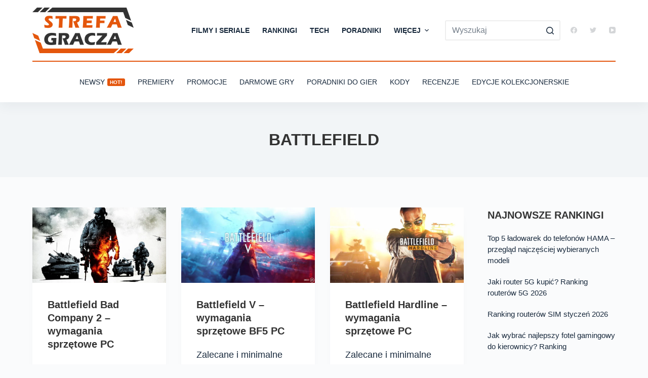

--- FILE ---
content_type: text/html; charset=UTF-8
request_url: https://strefa-gracza.pl/tag/battlefield/
body_size: 18824
content:
<!doctype html><html lang="pl-PL"><head><meta charset="UTF-8"><meta name="viewport" content="width=device-width, initial-scale=1, maximum-scale=5, viewport-fit=cover"><link rel="profile" href="https://gmpg.org/xfn/11"><meta name='robots' content='index, follow, max-image-preview:large, max-snippet:-1, max-video-preview:-1' /><title>Battlefield - Newsy i nowinki - Strefa-Gracza.pl</title><meta name="description" content="Zobacz najnowsze newsy i wiadomości o Battlefield ✅ Tylko na Strefa-Gracza.pl znajdziesz wszystkie nowinki o Battlefield w jednym miejscu ⭐ Sprawdź!" /><link rel="canonical" href="https://strefa-gracza.pl/tag/battlefield/" /><meta property="og:locale" content="pl_PL" /><meta property="og:type" content="article" /><meta property="og:title" content="Battlefield - Newsy i nowinki - Strefa-Gracza.pl" /><meta property="og:description" content="Zobacz najnowsze newsy i wiadomości o Battlefield ✅ Tylko na Strefa-Gracza.pl znajdziesz wszystkie nowinki o Battlefield w jednym miejscu ⭐ Sprawdź!" /><meta property="og:url" content="https://strefa-gracza.pl/tag/battlefield/" /><meta property="og:site_name" content="Strefa-Gracza.pl" /><meta name="twitter:card" content="summary_large_image" /><meta name="twitter:site" content="@StrefaGraczaPL" /> <script type="application/ld+json" class="yoast-schema-graph">{"@context":"https://schema.org","@graph":[{"@type":"Organization","@id":"https://strefa-gracza.pl/#organization","name":"Portal dla graczy Strefa-Gracza.pl","url":"https://strefa-gracza.pl/","sameAs":["https://www.facebook.com/strefagraczapl/","https://www.youtube.com/channel/UCfqYgK6Okpe8uG5hDH-rSGQ","https://twitter.com/StrefaGraczaPL"],"logo":{"@type":"ImageObject","@id":"https://strefa-gracza.pl/#logo","inLanguage":"pl-PL","url":"https://strefa-gracza.pl/wp-content/uploads/2022/02/Portal-dla-graczy-Strefa-Gracza.pl-mobile.png","contentUrl":"https://strefa-gracza.pl/wp-content/uploads/2022/02/Portal-dla-graczy-Strefa-Gracza.pl-mobile.png","width":111,"height":50,"caption":"Portal dla graczy Strefa-Gracza.pl"},"image":{"@id":"https://strefa-gracza.pl/#logo"}},{"@type":"WebSite","@id":"https://strefa-gracza.pl/#website","url":"https://strefa-gracza.pl/","name":"Strefa-Gracza.pl","description":"","publisher":{"@id":"https://strefa-gracza.pl/#organization"},"potentialAction":[{"@type":"SearchAction","target":{"@type":"EntryPoint","urlTemplate":"https://strefa-gracza.pl/?s={search_term_string}"},"query-input":"required name=search_term_string"}],"inLanguage":"pl-PL"},{"@type":"CollectionPage","@id":"https://strefa-gracza.pl/tag/battlefield/#webpage","url":"https://strefa-gracza.pl/tag/battlefield/","name":"Battlefield - Newsy i nowinki - Strefa-Gracza.pl","isPartOf":{"@id":"https://strefa-gracza.pl/#website"},"description":"Zobacz najnowsze newsy i wiadomości o Battlefield ✅ Tylko na Strefa-Gracza.pl znajdziesz wszystkie nowinki o Battlefield w jednym miejscu ⭐ Sprawdź!","breadcrumb":{"@id":"https://strefa-gracza.pl/tag/battlefield/#breadcrumb"},"inLanguage":"pl-PL","potentialAction":[{"@type":"ReadAction","target":["https://strefa-gracza.pl/tag/battlefield/"]}]},{"@type":"BreadcrumbList","@id":"https://strefa-gracza.pl/tag/battlefield/#breadcrumb","itemListElement":[{"@type":"ListItem","position":1,"name":"Strona główna","item":"https://strefa-gracza.pl/"},{"@type":"ListItem","position":2,"name":"Battlefield"}]}]}</script> <link rel='dns-prefetch' href='//s.w.org' /><link rel="alternate" type="application/rss+xml" title="Strefa-Gracza.pl &raquo; Kanał z wpisami" href="https://strefa-gracza.pl/feed/" /><link rel="alternate" type="application/rss+xml" title="Strefa-Gracza.pl &raquo; Kanał z komentarzami" href="https://strefa-gracza.pl/comments/feed/" /><link rel="alternate" type="application/rss+xml" title="Strefa-Gracza.pl &raquo; Kanał z wpisami otagowanymi jako Battlefield" href="https://strefa-gracza.pl/tag/battlefield/feed/" /><link data-optimized="1" rel='stylesheet' id='blocksy-dynamic-global-css'  href='https://strefa-gracza.pl/wp-content/litespeed/css/d10bcf13b9a2cb80b106f146887c9178.css?ver=c9178' media='all' /><link data-optimized="1" rel='stylesheet' id='wp-block-library-css'  href='https://strefa-gracza.pl/wp-content/litespeed/css/849129e9b82fd1635c617f24f30445e9.css?ver=445e9' media='all' /><link data-optimized="1" rel='stylesheet' id='ugb-style-css-v2-css'  href='https://strefa-gracza.pl/wp-content/litespeed/css/4029daa8d2994accadcf426b47363214.css?ver=63214' media='all' /><style id='ugb-style-css-v2-inline-css'>:root{--stk-block-width-default-detected:1640px}:root{--content-width:1640px}</style><style id='global-styles-inline-css'>body{--wp--preset--color--black:#000;--wp--preset--color--cyan-bluish-gray:#abb8c3;--wp--preset--color--white:#fff;--wp--preset--color--pale-pink:#f78da7;--wp--preset--color--vivid-red:#cf2e2e;--wp--preset--color--luminous-vivid-orange:#ff6900;--wp--preset--color--luminous-vivid-amber:#fcb900;--wp--preset--color--light-green-cyan:#7bdcb5;--wp--preset--color--vivid-green-cyan:#00d084;--wp--preset--color--pale-cyan-blue:#8ed1fc;--wp--preset--color--vivid-cyan-blue:#0693e3;--wp--preset--color--vivid-purple:#9b51e0;--wp--preset--color--palette-color-1:var(--paletteColor1,#e4560d);--wp--preset--color--palette-color-2:var(--paletteColor2,#333);--wp--preset--color--palette-color-3:var(--paletteColor3,#192a3d);--wp--preset--color--palette-color-4:var(--paletteColor4,#333);--wp--preset--color--palette-color-5:var(--paletteColor5,#eee);--wp--preset--color--palette-color-6:var(--paletteColor6,#f2f5f7);--wp--preset--color--palette-color-7:var(--paletteColor7,#fafbfc);--wp--preset--color--palette-color-8:var(--paletteColor8,#fff);--wp--preset--gradient--vivid-cyan-blue-to-vivid-purple:linear-gradient(135deg,rgba(6,147,227,1) 0%,#9b51e0 100%);--wp--preset--gradient--light-green-cyan-to-vivid-green-cyan:linear-gradient(135deg,#7adcb4 0%,#00d082 100%);--wp--preset--gradient--luminous-vivid-amber-to-luminous-vivid-orange:linear-gradient(135deg,rgba(252,185,0,1) 0%,rgba(255,105,0,1) 100%);--wp--preset--gradient--luminous-vivid-orange-to-vivid-red:linear-gradient(135deg,rgba(255,105,0,1) 0%,#cf2e2e 100%);--wp--preset--gradient--very-light-gray-to-cyan-bluish-gray:linear-gradient(135deg,#eee 0%,#a9b8c3 100%);--wp--preset--gradient--cool-to-warm-spectrum:linear-gradient(135deg,#4aeadc 0%,#9778d1 20%,#cf2aba 40%,#ee2c82 60%,#fb6962 80%,#fef84c 100%);--wp--preset--gradient--blush-light-purple:linear-gradient(135deg,#ffceec 0%,#9896f0 100%);--wp--preset--gradient--blush-bordeaux:linear-gradient(135deg,#fecda5 0%,#fe2d2d 50%,#6b003e 100%);--wp--preset--gradient--luminous-dusk:linear-gradient(135deg,#ffcb70 0%,#c751c0 50%,#4158d0 100%);--wp--preset--gradient--pale-ocean:linear-gradient(135deg,#fff5cb 0%,#b6e3d4 50%,#33a7b5 100%);--wp--preset--gradient--electric-grass:linear-gradient(135deg,#caf880 0%,#71ce7e 100%);--wp--preset--gradient--midnight:linear-gradient(135deg,#020381 0%,#2874fc 100%);--wp--preset--gradient--juicy-peach:linear-gradient(to right,#ffecd2 0%,#fcb69f 100%);--wp--preset--gradient--young-passion:linear-gradient(to right,#ff8177 0%,#ff867a 0%,#ff8c7f 21%,#f99185 52%,#cf556c 78%,#b12a5b 100%);--wp--preset--gradient--true-sunset:linear-gradient(to right,#fa709a 0%,#fee140 100%);--wp--preset--gradient--morpheus-den:linear-gradient(to top,#30cfd0 0%,#330867 100%);--wp--preset--gradient--plum-plate:linear-gradient(135deg,#667eea 0%,#764ba2 100%);--wp--preset--gradient--aqua-splash:linear-gradient(15deg,#13547a 0%,#80d0c7 100%);--wp--preset--gradient--love-kiss:linear-gradient(to top,#ff0844 0%,#ffb199 100%);--wp--preset--gradient--new-retrowave:linear-gradient(to top,#3b41c5 0%,#a981bb 49%,#ffc8a9 100%);--wp--preset--gradient--plum-bath:linear-gradient(to top,#cc208e 0%,#6713d2 100%);--wp--preset--gradient--high-flight:linear-gradient(to right,#0acffe 0%,#495aff 100%);--wp--preset--gradient--teen-party:linear-gradient(-225deg,#ff057c 0%,#8d0b93 50%,#321575 100%);--wp--preset--gradient--fabled-sunset:linear-gradient(-225deg,#231557 0%,#44107a 29%,#ff1361 67%,#fff800 100%);--wp--preset--gradient--arielle-smile:radial-gradient(circle 248px at center,#16d9e3 0%,#30c7ec 47%,#46aef7 100%);--wp--preset--gradient--itmeo-branding:linear-gradient(180deg,#2af598 0%,#009efd 100%);--wp--preset--gradient--deep-blue:linear-gradient(to right,#6a11cb 0%,#2575fc 100%);--wp--preset--gradient--strong-bliss:linear-gradient(to right,#f78ca0 0%,#f9748f 19%,#fd868c 60%,#fe9a8b 100%);--wp--preset--gradient--sweet-period:linear-gradient(to top,#3f51b1 0%,#5a55ae 13%,#7b5fac 25%,#8f6aae 38%,#a86aa4 50%,#cc6b8e 62%,#f18271 75%,#f3a469 87%,#f7c978 100%);--wp--preset--gradient--purple-division:linear-gradient(to top,#7028e4 0%,#e5b2ca 100%);--wp--preset--gradient--cold-evening:linear-gradient(to top,#0c3483 0%,#a2b6df 100%,#6b8cce 100%,#a2b6df 100%);--wp--preset--gradient--mountain-rock:linear-gradient(to right,#868f96 0%,#596164 100%);--wp--preset--gradient--desert-hump:linear-gradient(to top,#c79081 0%,#dfa579 100%);--wp--preset--gradient--ethernal-constance:linear-gradient(to top,#09203f 0%,#537895 100%);--wp--preset--gradient--happy-memories:linear-gradient(-60deg,#ff5858 0%,#f09819 100%);--wp--preset--gradient--grown-early:linear-gradient(to top,#0ba360 0%,#3cba92 100%);--wp--preset--gradient--morning-salad:linear-gradient(-225deg,#b7f8db 0%,#50a7c2 100%);--wp--preset--gradient--night-call:linear-gradient(-225deg,#ac32e4 0%,#7918f2 48%,#4801ff 100%);--wp--preset--gradient--mind-crawl:linear-gradient(-225deg,#473b7b 0%,#3584a7 51%,#30d2be 100%);--wp--preset--gradient--angel-care:linear-gradient(-225deg,#ffe29f 0%,#ffa99f 48%,#ff719a 100%);--wp--preset--gradient--juicy-cake:linear-gradient(to top,#e14fad 0%,#f9d423 100%);--wp--preset--gradient--rich-metal:linear-gradient(to right,#d7d2cc 0%,#304352 100%);--wp--preset--gradient--mole-hall:linear-gradient(-20deg,#616161 0%,#9bc5c3 100%);--wp--preset--gradient--cloudy-knoxville:linear-gradient(120deg,#fdfbfb 0%,#ebedee 100%);--wp--preset--gradient--soft-grass:linear-gradient(to top,#c1dfc4 0%,#deecdd 100%);--wp--preset--gradient--saint-petersburg:linear-gradient(135deg,#f5f7fa 0%,#c3cfe2 100%);--wp--preset--gradient--everlasting-sky:linear-gradient(135deg,#fdfcfb 0%,#e2d1c3 100%);--wp--preset--gradient--kind-steel:linear-gradient(-20deg,#e9defa 0%,#fbfcdb 100%);--wp--preset--gradient--over-sun:linear-gradient(60deg,#abecd6 0%,#fbed96 100%);--wp--preset--gradient--premium-white:linear-gradient(to top,#d5d4d0 0%,#d5d4d0 1%,#eeeeec 31%,#efeeec 75%,#e9e9e7 100%);--wp--preset--gradient--clean-mirror:linear-gradient(45deg,#93a5cf 0%,#e4efe9 100%);--wp--preset--gradient--wild-apple:linear-gradient(to top,#d299c2 0%,#fef9d7 100%);--wp--preset--gradient--snow-again:linear-gradient(to top,#e6e9f0 0%,#eef1f5 100%);--wp--preset--gradient--confident-cloud:linear-gradient(to top,#dad4ec 0%,#dad4ec 1%,#f3e7e9 100%);--wp--preset--gradient--glass-water:linear-gradient(to top,#dfe9f3 0%,#fff 100%);--wp--preset--gradient--perfect-white:linear-gradient(-225deg,#e3fdf5 0%,#ffe6fa 100%);--wp--preset--duotone--dark-grayscale:url('#wp-duotone-dark-grayscale');--wp--preset--duotone--grayscale:url('#wp-duotone-grayscale');--wp--preset--duotone--purple-yellow:url('#wp-duotone-purple-yellow');--wp--preset--duotone--blue-red:url('#wp-duotone-blue-red');--wp--preset--duotone--midnight:url('#wp-duotone-midnight');--wp--preset--duotone--magenta-yellow:url('#wp-duotone-magenta-yellow');--wp--preset--duotone--purple-green:url('#wp-duotone-purple-green');--wp--preset--duotone--blue-orange:url('#wp-duotone-blue-orange');--wp--preset--font-size--small:13px;--wp--preset--font-size--medium:20px;--wp--preset--font-size--large:36px;--wp--preset--font-size--x-large:42px}.has-black-color{color:var(--wp--preset--color--black) !important}.has-cyan-bluish-gray-color{color:var(--wp--preset--color--cyan-bluish-gray) !important}.has-white-color{color:var(--wp--preset--color--white) !important}.has-pale-pink-color{color:var(--wp--preset--color--pale-pink) !important}.has-vivid-red-color{color:var(--wp--preset--color--vivid-red) !important}.has-luminous-vivid-orange-color{color:var(--wp--preset--color--luminous-vivid-orange) !important}.has-luminous-vivid-amber-color{color:var(--wp--preset--color--luminous-vivid-amber) !important}.has-light-green-cyan-color{color:var(--wp--preset--color--light-green-cyan) !important}.has-vivid-green-cyan-color{color:var(--wp--preset--color--vivid-green-cyan) !important}.has-pale-cyan-blue-color{color:var(--wp--preset--color--pale-cyan-blue) !important}.has-vivid-cyan-blue-color{color:var(--wp--preset--color--vivid-cyan-blue) !important}.has-vivid-purple-color{color:var(--wp--preset--color--vivid-purple) !important}.has-black-background-color{background-color:var(--wp--preset--color--black) !important}.has-cyan-bluish-gray-background-color{background-color:var(--wp--preset--color--cyan-bluish-gray) !important}.has-white-background-color{background-color:var(--wp--preset--color--white) !important}.has-pale-pink-background-color{background-color:var(--wp--preset--color--pale-pink) !important}.has-vivid-red-background-color{background-color:var(--wp--preset--color--vivid-red) !important}.has-luminous-vivid-orange-background-color{background-color:var(--wp--preset--color--luminous-vivid-orange) !important}.has-luminous-vivid-amber-background-color{background-color:var(--wp--preset--color--luminous-vivid-amber) !important}.has-light-green-cyan-background-color{background-color:var(--wp--preset--color--light-green-cyan) !important}.has-vivid-green-cyan-background-color{background-color:var(--wp--preset--color--vivid-green-cyan) !important}.has-pale-cyan-blue-background-color{background-color:var(--wp--preset--color--pale-cyan-blue) !important}.has-vivid-cyan-blue-background-color{background-color:var(--wp--preset--color--vivid-cyan-blue) !important}.has-vivid-purple-background-color{background-color:var(--wp--preset--color--vivid-purple) !important}.has-black-border-color{border-color:var(--wp--preset--color--black) !important}.has-cyan-bluish-gray-border-color{border-color:var(--wp--preset--color--cyan-bluish-gray) !important}.has-white-border-color{border-color:var(--wp--preset--color--white) !important}.has-pale-pink-border-color{border-color:var(--wp--preset--color--pale-pink) !important}.has-vivid-red-border-color{border-color:var(--wp--preset--color--vivid-red) !important}.has-luminous-vivid-orange-border-color{border-color:var(--wp--preset--color--luminous-vivid-orange) !important}.has-luminous-vivid-amber-border-color{border-color:var(--wp--preset--color--luminous-vivid-amber) !important}.has-light-green-cyan-border-color{border-color:var(--wp--preset--color--light-green-cyan) !important}.has-vivid-green-cyan-border-color{border-color:var(--wp--preset--color--vivid-green-cyan) !important}.has-pale-cyan-blue-border-color{border-color:var(--wp--preset--color--pale-cyan-blue) !important}.has-vivid-cyan-blue-border-color{border-color:var(--wp--preset--color--vivid-cyan-blue) !important}.has-vivid-purple-border-color{border-color:var(--wp--preset--color--vivid-purple) !important}.has-vivid-cyan-blue-to-vivid-purple-gradient-background{background:var(--wp--preset--gradient--vivid-cyan-blue-to-vivid-purple) !important}.has-light-green-cyan-to-vivid-green-cyan-gradient-background{background:var(--wp--preset--gradient--light-green-cyan-to-vivid-green-cyan) !important}.has-luminous-vivid-amber-to-luminous-vivid-orange-gradient-background{background:var(--wp--preset--gradient--luminous-vivid-amber-to-luminous-vivid-orange) !important}.has-luminous-vivid-orange-to-vivid-red-gradient-background{background:var(--wp--preset--gradient--luminous-vivid-orange-to-vivid-red) !important}.has-very-light-gray-to-cyan-bluish-gray-gradient-background{background:var(--wp--preset--gradient--very-light-gray-to-cyan-bluish-gray) !important}.has-cool-to-warm-spectrum-gradient-background{background:var(--wp--preset--gradient--cool-to-warm-spectrum) !important}.has-blush-light-purple-gradient-background{background:var(--wp--preset--gradient--blush-light-purple) !important}.has-blush-bordeaux-gradient-background{background:var(--wp--preset--gradient--blush-bordeaux) !important}.has-luminous-dusk-gradient-background{background:var(--wp--preset--gradient--luminous-dusk) !important}.has-pale-ocean-gradient-background{background:var(--wp--preset--gradient--pale-ocean) !important}.has-electric-grass-gradient-background{background:var(--wp--preset--gradient--electric-grass) !important}.has-midnight-gradient-background{background:var(--wp--preset--gradient--midnight) !important}.has-small-font-size{font-size:var(--wp--preset--font-size--small) !important}.has-medium-font-size{font-size:var(--wp--preset--font-size--medium) !important}.has-large-font-size{font-size:var(--wp--preset--font-size--large) !important}.has-x-large-font-size{font-size:var(--wp--preset--font-size--x-large) !important}</style><link data-optimized="1" rel='stylesheet' id='essensial-blocks-animation-css'  href='https://strefa-gracza.pl/wp-content/litespeed/css/864dcb0eeb1b90ef6c11252db5bb0ea5.css?ver=b0ea5' media='all' /><link data-optimized="1" rel='stylesheet' id='nokaut-offers-box.css-css'  href='https://strefa-gracza.pl/wp-content/litespeed/css/3c39a83d28b598e6a754c42538e15224.css?ver=15224' media='all' /><link data-optimized="1" rel='stylesheet' id='toc-screen-css'  href='https://strefa-gracza.pl/wp-content/litespeed/css/57b09e8a662b98cb1bfb172c624760be.css?ver=760be' media='all' /><link data-optimized="1" rel='stylesheet' id='yasrcss-css'  href='https://strefa-gracza.pl/wp-content/litespeed/css/eb5a624056817b4210804c1be1e174ae.css?ver=174ae' media='all' /><style id='yasrcss-inline-css'>.yasr-star-rating{background-image:url("https://strefa-gracza.pl/wp-content/plugins/yet-another-stars-rating/includes/img/star_2.svg")}.yasr-star-rating .yasr-star-value{background:url("https://strefa-gracza.pl/wp-content/plugins/yet-another-stars-rating/includes/img/star_3.svg")}</style><link data-optimized="1" rel='stylesheet' id='yasrcsslightscheme-css'  href='https://strefa-gracza.pl/wp-content/litespeed/css/e779913d14fa8864358058e3f83bf2c6.css?ver=bf2c6' media='all' /><link data-optimized="1" rel='stylesheet' id='ct-main-styles-css'  href='https://strefa-gracza.pl/wp-content/litespeed/css/0a7be5ea18e02290d80fa66c01ebb88b.css?ver=bb88b' media='all' /><link data-optimized="1" rel='stylesheet' id='blocksy-ext-widgets-styles-css'  href='https://strefa-gracza.pl/wp-content/litespeed/css/2ead7a698bdd94d76a94feef8b4018d8.css?ver=018d8' media='all' /><link data-optimized="1" rel='stylesheet' id='blocksy-ext-post-types-extra-styles-css'  href='https://strefa-gracza.pl/wp-content/litespeed/css/9f3f8c3cd75c3cb795ec9c2b3e5d464b.css?ver=d464b' media='all' /><link data-optimized="1" rel='stylesheet' id='blocksy-ext-mega-menu-styles-css'  href='https://strefa-gracza.pl/wp-content/litespeed/css/89987c48ed3fd01f5b3097da190c735b.css?ver=c735b' media='all' /><link data-optimized="1" rel='stylesheet' id='ct-page-title-styles-css'  href='https://strefa-gracza.pl/wp-content/litespeed/css/4269f9f5af7df27e986facea798e3d6f.css?ver=e3d6f' media='all' /><link data-optimized="1" rel='stylesheet' id='ct-back-to-top-styles-css'  href='https://strefa-gracza.pl/wp-content/litespeed/css/62a5131f86cefca6d6f9f4bfa112d768.css?ver=2d768' media='all' /><link data-optimized="1" rel='stylesheet' id='ct-sidebar-styles-css'  href='https://strefa-gracza.pl/wp-content/litespeed/css/f8b22cd320dc98745127e953fe193f57.css?ver=93f57' media='all' /><link data-optimized="1" rel='stylesheet' id='ct-stackable-styles-css'  href='https://strefa-gracza.pl/wp-content/litespeed/css/d99b96eaa4f34ebcc7f4a7d9ab4cc484.css?ver=cc484' media='all' /> <script src='https://strefa-gracza.pl/wp-includes/js/jquery/jquery.min.js' id='jquery-core-js'></script> <link rel="https://api.w.org/" href="https://strefa-gracza.pl/wp-json/" /><link rel="alternate" type="application/json" href="https://strefa-gracza.pl/wp-json/wp/v2/tags/328" /><link rel="EditURI" type="application/rsd+xml" title="RSD" href="https://strefa-gracza.pl/xmlrpc.php?rsd" /><link rel="wlwmanifest" type="application/wlwmanifest+xml" href="https://strefa-gracza.pl/wp-includes/wlwmanifest.xml" /><meta name="generator" content="WordPress 5.9.9" /><style type="text/css">div#toc_container{background:#f9f9f9;border:1px solid #fff;width:100%}div#toc_container ul li{font-size:100%}div#toc_container p.toc_title a,div#toc_container ul.toc_list a{color:#272927}</style><noscript><link rel='stylesheet' href='https://strefa-gracza.pl/wp-content/themes/blocksy/static/bundle/no-scripts.min.css' type='text/css' /></noscript><style id="ct-main-styles-inline-css">[data-block*="5348"]>[class*=ct-container]>article[class*=post]{--has-boxed:var(--false);--has-wide:var(--true)}[data-block*="4535"]>[class*=ct-container]>article[class*=post]{--has-boxed:var(--false);--has-wide:var(--true)}</style><style id="uagb-style-conditional-extension">@media (min-width:1025px){body .uag-hide-desktop.uagb-google-map__wrap,body .uag-hide-desktop{display:none}}@media (min-width:768px) and (max-width:1024px){body .uag-hide-tab.uagb-google-map__wrap,body .uag-hide-tab{display:none}}@media (max-width:767px){body .uag-hide-mob.uagb-google-map__wrap,body .uag-hide-mob{display:none}}</style><link rel="icon" href="https://strefa-gracza.pl/wp-content/uploads/2022/04/Strefa-gracza-favicon.png" sizes="32x32" /><link rel="icon" href="https://strefa-gracza.pl/wp-content/uploads/2022/04/Strefa-gracza-favicon.png" sizes="192x192" /><link rel="apple-touch-icon" href="https://strefa-gracza.pl/wp-content/uploads/2022/04/Strefa-gracza-favicon.png" /><meta name="msapplication-TileImage" content="https://strefa-gracza.pl/wp-content/uploads/2022/04/Strefa-gracza-favicon.png" /><style type="text/css">*[id^=readlink]{font-weight:400;color:#333;background:#fafbfc;padding:0;border-bottom:1px solid #ff6900;-webkit-box-shadow:none !important;box-shadow:none !important;-webkit-transition:none !important}*[id^=readlink]:hover{font-weight:400;color:#333;padding:0;border-bottom:1px solid #ff6900}*[id^=readlink]:focus{outline:none;color:#333}</style><style id="wp-custom-css">.ct-custom.elementor-widget-image-box,.ct-custom .elementor-widget-container{height:100%}.ct-custom .elementor-widget-container{overflow:hidden}.ct-custom .elementor-image-box-content{padding:0 30px}.ct-meta-element-author{pointer-events:none}.ct-image-container-static{pointer-events:none}.related-entry-title{font-size:18px}.entry-tags{text-transform:lowercase}.ct-comment-author{font-size:18px}.ct-comment-content{font-size:16px}.ct-comments-title{font-size:22px}.joli-nav{font-size:16px}.ct-block-title{font-size:30px;font-style:normal;font-weight:700;text-transform:uppercase}.widget-title{font-size:20px;font-style:normal;font-weight:700;text-transform:uppercase}.comment-reply-title{font-size:20px;font-weight:700;text-transform:uppercase}.uagb-post__title{font-size:18px}.uagb-post__inner-wrap{box-shadow:0px 12px 18px -6px rgba(34,56,101,.04)}.rankingSG{border:1px solid #e4560d;padding:10px;margin-bottom:1em;border-radius:10px}.miejsceSG{text-align:center}.miejscePSG{background-color:#333;color:#fff;display:inline-block;border-radius:10px;margin:20px auto;padding:10px 50px;text-transform:uppercase;font-weight:600}.miejscePSG.pierwsze{background-color:#ffbf00}.miejscePSG.drugie{background-color:#868686}.miejscePSG.trzecie{background-color:#987000}.produktSG{display:grid;grid-template-columns:250px auto}.nazwaproduktuSG{grid-column-start:2;grid-column-end:2;text-align:left;font-size:28px}.nazwaproduktuSG a{color:#333}.thumbnailSG{grid-row-start:1;grid-row-end:span 2;width:200px;height:200px;margin:10px}.produkt-thumbnail{width:200px;height:200px}.opisSG{grid-column-start:2;grid-column-end:2;margin-right:20px}.sklepySG{grid-template-columns:repeat(3,1fr);display:grid;list-style:none;padding:0}.sklepSG{text-align:center}.sklepSG a{border-radius:10px;background-color:#e4560d;color:#fff;padding:1em 2em;margin:0 auto;width:85%;font-weight:700;display:flex;align-items:center;height:100%}.sklepSG span{width:100%}.sklepSGpromo{text-align:center;list-style:none}.sklepSGpromo a{border-radius:10px;background-color:#e4560d;color:#fff;padding:1em 2em;margin:0 auto;width:85%;font-weight:700;display:flex;align-items:center;height:100%}.sklepSGpromo span{width:100%}.rankingSG ul li:last-child,ol li:last-child{margin-bottom:auto}.wymagTDs{max-width:1200px !important}@media screen and (max-width:748px){.nazwaproduktuSG{font-size:28px;text-align:center}.produktSG{display:inline}.thumbnailSG{width:200px;height:200px;margin:10px auto 20px}.opisSG{text-align:center;margin:auto}.sklepySG{list-style:none;padding:0;grid-template-columns:auto}.sklepSG a{padding:10px}.sklepySGpromo{list-style:none;padding:0;grid-template-columns:auto}.sklepSGpromo a{padding:20px}}.wymagSG{border:2px solid #e4560d;padding:10px;margin-bottom:1em;border-radius:10px;background-color:#fff}.wymagDV{display:flex}.wymagname{width:65%;margin-top:auto;margin-bottom:auto;margin-left:30px}.wymagnammSG{text-align:left;font-size:28px !important;margin-top:auto;margin-bottom:auto;font-weight:700}.produktTHwym{width:100px;height:100px;margin:10px 40px 10px 30px}.produktTHwymtop{width:200px;height:200px;margin:10px 80px 10px 10px}.ctawym{text-align:center;margin:auto 30px auto 30px;border-radius:10px;background-color:#c10000;color:#fff;padding:1em 2em;font-weight:700;align-items:center;width:20%;text-transform:uppercase}.ctapremiery{text-align:center;border-radius:5px;background-color:#c10000;color:#fff;font-weight:600;align-items:center;text-transform:uppercase;padding:10px}.ctapremieryALL{text-align:center;border-radius:5px;background-color:#ff5a00;color:#fff;font-weight:600;align-items:center;padding:10px}.ctapremieryME{text-align:center;border-radius:5px;background-color:#fff200;color:#000;font-weight:600;align-items:center;padding:10px}.dtpremiery{border-collapse:collapse;margin:25px 0;font-size:.9em;font-family:sans-serif;min-width:400px;box-shadow:0 0 20px rgba(0,0,0,.15)}.dtpremiery thead tr{background-color:#009879;color:#fff;text-align:left;text-transform:uppercase}.dtpremiery th,.dtpremiery td{padding:12px 15px}.dtpremiery tbody tr{border-bottom:1px solid #ddd}.dtpremiery tbody tr:nth-of-type(even){background-color:#f3f3f3}.dtpremiery tbody tr:last-of-type{border-bottom:2px solid #009879}.wymagSG ul li:last-child,ol li:last-child{margin-bottom:auto}.rankingSGbf{border:1px solid #7f715c;padding:10px;margin-bottom:1em;border-radius:10px}.produktSGbf{display:flex}.nazwadvSGbf{width:65%;margin-top:auto;margin-bottom:auto}.nazwaproduktuSGbf{text-align:left;font-size:26px}.produkt-thumbnailbf{width:100px;height:100px;margin:10px 40px}.ctabf{text-align:center;margin:auto 30px auto 30px;border-radius:10px;background-color:#c10000;color:#fff;padding:1em 2em;font-weight:700;align-items:center;width:20%;text-transform:uppercase}.trdbx{background:#009879;color:#fff;padding-bottom:10px !important;padding-top:10px !important;font-size:19px;text-align:center;border-radius:10px;margin-bottom:-15px !important;max-width:800px !important}ul.trdbxul{border:3px solid;border-style:dashed;border-bottom-color:#009879;border-right-color:#009879;border-left-color:#009879;border-top:none;padding-top:30px;padding-bottom:20px;max-width:800px !important}table.kody{border-style:solid;border-color:#7f715c !important;border-width:1px}table.kody td,table.kody th{border-style:solid;border-color:#7f715c !important;border-width:1px}table.kody th{background-color:#f3f3f3;text-transform:uppercase;color:#e4560d}.footmlw li{font-size:15px}@media screen and (max-width:748px){.wymagnammSG{font-size:28px;text-align:center}.wymagname{width:100%;margin-bottom:20px;margin-left:auto}.wymagDV{display:inline}.wymagTHSG{text-align:center;margin:10px auto 20px}.ctawym{width:100%;margin:auto}.nazwaproduktuSG{font-size:28px;text-align:center}.nazwaproduktuSGbf{text-align:center;font-size:26px}.nazwadvSGbf{width:100%;margin-bottom:20px}.produktSGbf{display:inline}.thumbnailSGbf{text-align:center;margin:10px auto 20px}.ctabf{width:100%;margin:auto}div.good-list1{width:100%}div.bad-list1{width:100%}.goodbad{display:grid !important}.produktTHwymtop{width:200px;height:200px;margin:10px}}div.good-list1{min-width:50%}div.bad-list1{min-width:50%}.goodbad{display:flex}.good-list1 ul li:before{content:"";height:18px;width:18px;min-width:18px;line-height:16px;border-radius:100%;color:green;text-align:center;padding-left:1px;margin-right:12px;margin-top:4px;background-size:contain;background-repeat:no-repeat;background-position:50%;background-image:url(/wp-content/uploads/2023/01/zalety.png.webp)}.good-list1 ul li{display:flex;margin-bottom:4px;margin-left:1px;text-align:left}.good-list1 ul{list-style:none;padding-left:revert;margin-right:20px}.bad-list1 ul li:before{content:"";height:18px;width:18px;min-width:18px;line-height:16px;border-radius:100%;color:green;text-align:center;padding-left:1px;margin-right:12px;margin-top:4px;background-size:contain;background-repeat:no-repeat;background-position:50%;background-image:url(/wp-content/uploads/2023/01/wady.png)}.bad-list1 ul li{display:flex;margin-bottom:4px;margin-left:1px;text-align:left}.bad-list1 ul{list-style:none;padding-left:revert;margin-right:20px}.code-block{margin-bottom:20px !important}.sale-cont-SG{width:40% !important;margin:30px auto}.card-txt-SG{display:flex;align-items:center;justify-content:space-between;color:#000;font-size:18px}.sale-wrapper-SG{width:100%;letter-spacing:0}.sale-wrapper-SG .sale-r-SG{display:flex;justify-content:space-between;align-items:center;width:100%;font-size:16px;padding:6px 0;border-top:1px solid #d0d0d0}.sale-wrapper-SG .sale-r-SG .sale-st-SG span{display:block;color:grey;font-size:14px}.sale-wrapper-SG .sale-r-SG .sale-lk-cont-SG,.sale-wrapper-SG .sale-r-SG .sale-lk-cont-SG .sale-prc-SG{display:flex;align-items:center;justify-content:flex-end}.sale-wrapper-SG .sale-r-SG .sale-lk-cont-SG .sale-prc-SG .sale-price-SG{font-weight:600;color:green;margin-right:10px}.sale-wrapper-SG .sale-r-SG .sale-lk-cont-SG .sale-prc-SG .sale-pr-price-SG{color:#d0d0d0;text-decoration:line-through;font-size:14px;margin:0 4px}.sale-wrapper-SG .sale-r-SG .sale-lk-cont-SG .sale-prc-SG .sale-dsc-price-SG{color:red;border-radius:4px;padding:2px 4px;font-size:14px}.sale-wrapper-SG .sale-r-SG .sale-lk-cont-SG .sale-link-SG{padding-left:5px}.sale-wrapper-SG .sale-r-SG .sale-lk-cont-SG .sale-link-SG a{display:flex;align-items:center;justify-content:space-between;color:#fff;font-weight:600;background:#ec4343;border-radius:4px;padding:2px 4px}@media (max-width:767.98px){.sale-cont-SG{width:90% !important}}.h2side{margin-top:1rem;margin-bottom:1rem}</style><style>.code-block-center{margin:8px auto;text-align:center;display:block;clear:both}.code-block-w-336px-h-280px{width:336px;height:280px}.code-block-w-1200px-h-280px{width:1200px;height:280px}</style></head><body class="archive tag tag-battlefield tag-328 wp-custom-logo wp-embed-responsive stk--is-blocksy-theme ct-loading" data-link="type-1" data-prefix="categories" data-header="type-1:sticky:auto" data-footer="type-1" ><a class="skip-link show-on-focus" href="#main">
Przejdź do treści</a><svg xmlns="http://www.w3.org/2000/svg" viewBox="0 0 0 0" width="0" height="0" focusable="false" role="none" style="visibility: hidden; position: absolute; left: -9999px; overflow: hidden;" ><defs><filter id="wp-duotone-dark-grayscale"><feColorMatrix color-interpolation-filters="sRGB" type="matrix" values=" .299 .587 .114 0 0 .299 .587 .114 0 0 .299 .587 .114 0 0 .299 .587 .114 0 0 " /><feComponentTransfer color-interpolation-filters="sRGB" ><feFuncR type="table" tableValues="0 0.49803921568627" /><feFuncG type="table" tableValues="0 0.49803921568627" /><feFuncB type="table" tableValues="0 0.49803921568627" /><feFuncA type="table" tableValues="1 1" /></feComponentTransfer><feComposite in2="SourceGraphic" operator="in" /></filter></defs></svg><svg xmlns="http://www.w3.org/2000/svg" viewBox="0 0 0 0" width="0" height="0" focusable="false" role="none" style="visibility: hidden; position: absolute; left: -9999px; overflow: hidden;" ><defs><filter id="wp-duotone-grayscale"><feColorMatrix color-interpolation-filters="sRGB" type="matrix" values=" .299 .587 .114 0 0 .299 .587 .114 0 0 .299 .587 .114 0 0 .299 .587 .114 0 0 " /><feComponentTransfer color-interpolation-filters="sRGB" ><feFuncR type="table" tableValues="0 1" /><feFuncG type="table" tableValues="0 1" /><feFuncB type="table" tableValues="0 1" /><feFuncA type="table" tableValues="1 1" /></feComponentTransfer><feComposite in2="SourceGraphic" operator="in" /></filter></defs></svg><svg xmlns="http://www.w3.org/2000/svg" viewBox="0 0 0 0" width="0" height="0" focusable="false" role="none" style="visibility: hidden; position: absolute; left: -9999px; overflow: hidden;" ><defs><filter id="wp-duotone-purple-yellow"><feColorMatrix color-interpolation-filters="sRGB" type="matrix" values=" .299 .587 .114 0 0 .299 .587 .114 0 0 .299 .587 .114 0 0 .299 .587 .114 0 0 " /><feComponentTransfer color-interpolation-filters="sRGB" ><feFuncR type="table" tableValues="0.54901960784314 0.98823529411765" /><feFuncG type="table" tableValues="0 1" /><feFuncB type="table" tableValues="0.71764705882353 0.25490196078431" /><feFuncA type="table" tableValues="1 1" /></feComponentTransfer><feComposite in2="SourceGraphic" operator="in" /></filter></defs></svg><svg xmlns="http://www.w3.org/2000/svg" viewBox="0 0 0 0" width="0" height="0" focusable="false" role="none" style="visibility: hidden; position: absolute; left: -9999px; overflow: hidden;" ><defs><filter id="wp-duotone-blue-red"><feColorMatrix color-interpolation-filters="sRGB" type="matrix" values=" .299 .587 .114 0 0 .299 .587 .114 0 0 .299 .587 .114 0 0 .299 .587 .114 0 0 " /><feComponentTransfer color-interpolation-filters="sRGB" ><feFuncR type="table" tableValues="0 1" /><feFuncG type="table" tableValues="0 0.27843137254902" /><feFuncB type="table" tableValues="0.5921568627451 0.27843137254902" /><feFuncA type="table" tableValues="1 1" /></feComponentTransfer><feComposite in2="SourceGraphic" operator="in" /></filter></defs></svg><svg xmlns="http://www.w3.org/2000/svg" viewBox="0 0 0 0" width="0" height="0" focusable="false" role="none" style="visibility: hidden; position: absolute; left: -9999px; overflow: hidden;" ><defs><filter id="wp-duotone-midnight"><feColorMatrix color-interpolation-filters="sRGB" type="matrix" values=" .299 .587 .114 0 0 .299 .587 .114 0 0 .299 .587 .114 0 0 .299 .587 .114 0 0 " /><feComponentTransfer color-interpolation-filters="sRGB" ><feFuncR type="table" tableValues="0 0" /><feFuncG type="table" tableValues="0 0.64705882352941" /><feFuncB type="table" tableValues="0 1" /><feFuncA type="table" tableValues="1 1" /></feComponentTransfer><feComposite in2="SourceGraphic" operator="in" /></filter></defs></svg><svg xmlns="http://www.w3.org/2000/svg" viewBox="0 0 0 0" width="0" height="0" focusable="false" role="none" style="visibility: hidden; position: absolute; left: -9999px; overflow: hidden;" ><defs><filter id="wp-duotone-magenta-yellow"><feColorMatrix color-interpolation-filters="sRGB" type="matrix" values=" .299 .587 .114 0 0 .299 .587 .114 0 0 .299 .587 .114 0 0 .299 .587 .114 0 0 " /><feComponentTransfer color-interpolation-filters="sRGB" ><feFuncR type="table" tableValues="0.78039215686275 1" /><feFuncG type="table" tableValues="0 0.94901960784314" /><feFuncB type="table" tableValues="0.35294117647059 0.47058823529412" /><feFuncA type="table" tableValues="1 1" /></feComponentTransfer><feComposite in2="SourceGraphic" operator="in" /></filter></defs></svg><svg xmlns="http://www.w3.org/2000/svg" viewBox="0 0 0 0" width="0" height="0" focusable="false" role="none" style="visibility: hidden; position: absolute; left: -9999px; overflow: hidden;" ><defs><filter id="wp-duotone-purple-green"><feColorMatrix color-interpolation-filters="sRGB" type="matrix" values=" .299 .587 .114 0 0 .299 .587 .114 0 0 .299 .587 .114 0 0 .299 .587 .114 0 0 " /><feComponentTransfer color-interpolation-filters="sRGB" ><feFuncR type="table" tableValues="0.65098039215686 0.40392156862745" /><feFuncG type="table" tableValues="0 1" /><feFuncB type="table" tableValues="0.44705882352941 0.4" /><feFuncA type="table" tableValues="1 1" /></feComponentTransfer><feComposite in2="SourceGraphic" operator="in" /></filter></defs></svg><svg xmlns="http://www.w3.org/2000/svg" viewBox="0 0 0 0" width="0" height="0" focusable="false" role="none" style="visibility: hidden; position: absolute; left: -9999px; overflow: hidden;" ><defs><filter id="wp-duotone-blue-orange"><feColorMatrix color-interpolation-filters="sRGB" type="matrix" values=" .299 .587 .114 0 0 .299 .587 .114 0 0 .299 .587 .114 0 0 .299 .587 .114 0 0 " /><feComponentTransfer color-interpolation-filters="sRGB" ><feFuncR type="table" tableValues="0.098039215686275 1" /><feFuncG type="table" tableValues="0 0.66274509803922" /><feFuncB type="table" tableValues="0.84705882352941 0.41960784313725" /><feFuncA type="table" tableValues="1 1" /></feComponentTransfer><feComposite in2="SourceGraphic" operator="in" /></filter></defs></svg><div class="ct-drawer-canvas"><div id="search-modal" class="ct-panel" data-behaviour="modal"><div class="ct-panel-actions">
<button class="ct-toggle-close" data-type="type-1" aria-label="Close search modal">
<svg class="ct-icon" width="12" height="12" viewBox="0 0 15 15">
<path d="M1 15a1 1 0 01-.71-.29 1 1 0 010-1.41l5.8-5.8-5.8-5.8A1 1 0 011.7.29l5.8 5.8 5.8-5.8a1 1 0 011.41 1.41l-5.8 5.8 5.8 5.8a1 1 0 01-1.41 1.41l-5.8-5.8-5.8 5.8A1 1 0 011 15z"/>
</svg>
</button></div><div class="ct-panel-content"><form
role="search" method="get"
class="search-form"
action="https://strefa-gracza.pl"
data-live-results="thumbs"><input type="search" class="modal-field" placeholder="Szukaj" value="" name="s" autocomplete="off" title="Wyszukaj" /><button type="submit" class="search-submit" aria-label="Przycisk wyszukiwania">
<svg class="ct-icon" aria-hidden="true" width="15" height="15" viewBox="0 0 15 15"><path d="M14.8,13.7L12,11c0.9-1.2,1.5-2.6,1.5-4.2c0-3.7-3-6.8-6.8-6.8S0,3,0,6.8s3,6.8,6.8,6.8c1.6,0,3.1-0.6,4.2-1.5l2.8,2.8c0.1,0.1,0.3,0.2,0.5,0.2s0.4-0.1,0.5-0.2C15.1,14.5,15.1,14,14.8,13.7z M1.5,6.8c0-2.9,2.4-5.2,5.2-5.2S12,3.9,12,6.8S9.6,12,6.8,12S1.5,9.6,1.5,6.8z"/></svg>
<span data-loader="circles"><span></span><span></span><span></span></span>
</button>
<input type="hidden" name="ct_post_type" value="post:gry"></form></div></div><div id="offcanvas" class="ct-panel ct-header" data-behaviour="right-side" ><div class="ct-panel-inner"><div class="ct-panel-actions">
<button class="ct-toggle-close" data-type="type-1" aria-label="Zamknij edytor">
<svg class="ct-icon" width="12" height="12" viewBox="0 0 15 15">
<path d="M1 15a1 1 0 01-.71-.29 1 1 0 010-1.41l5.8-5.8-5.8-5.8A1 1 0 011.7.29l5.8 5.8 5.8-5.8a1 1 0 011.41 1.41l-5.8 5.8 5.8 5.8a1 1 0 01-1.41 1.41l-5.8-5.8-5.8 5.8A1 1 0 011 15z"/>
</svg>
</button></div><div class="ct-panel-content" data-device="desktop" ></div><div class="ct-panel-content" data-device="mobile" ><nav
class="mobile-menu has-submenu"
data-id="mobile-menu" data-interaction="click" data-toggle-type="type-1" 	aria-label="Off Canvas Menu"><ul id="menu-menu-glowne-1" class=""><li class="menu-item menu-item-type-taxonomy menu-item-object-category menu-item-8200"><a href="https://strefa-gracza.pl/filmy-i-seriale/" class="ct-menu-link">Filmy i seriale</a></li><li class="menu-item menu-item-type-taxonomy menu-item-object-category menu-item-8202"><a href="https://strefa-gracza.pl/rankingi/" class="ct-menu-link">Rankingi</a></li><li class="menu-item menu-item-type-taxonomy menu-item-object-category menu-item-8203"><a href="https://strefa-gracza.pl/tech/" class="ct-menu-link">Tech</a></li><li class="menu-item menu-item-type-taxonomy menu-item-object-category menu-item-8201"><a href="https://strefa-gracza.pl/poradniki/" class="ct-menu-link">Poradniki</a></li><li class="menu-item menu-item-type-taxonomy menu-item-object-category menu-item-has-children menu-item-9507"><span class="ct-sub-menu-parent"><a href="https://strefa-gracza.pl/produkty/" class="ct-menu-link">Akcesoria dla graczy</a><button class="ct-toggle-dropdown-mobile" aria-label="Rozwiń menu" aria-expanded="false" ><svg class="ct-icon toggle-icon-2" width="15" height="15" viewBox="0 0 15 15"><path d="M14.1,6.6H8.4V0.9C8.4,0.4,8,0,7.5,0S6.6,0.4,6.6,0.9v5.7H0.9C0.4,6.6,0,7,0,7.5s0.4,0.9,0.9,0.9h5.7v5.7C6.6,14.6,7,15,7.5,15s0.9-0.4,0.9-0.9V8.4h5.7C14.6,8.4,15,8,15,7.5S14.6,6.6,14.1,6.6z"/></svg></button></span><ul class="sub-menu"><li class="menu-item menu-item-type-taxonomy menu-item-object-category menu-item-9508"><a href="https://strefa-gracza.pl/produkty/fotele-gamingowe/" class="ct-menu-link">Fotele gamingowe</a></li><li class="menu-item menu-item-type-taxonomy menu-item-object-category menu-item-has-children menu-item-11082"><span class="ct-sub-menu-parent"><a href="https://strefa-gracza.pl/produkty/klawiatury-komputerowe/" class="ct-menu-link">Klawiatury komputerowe</a><button class="ct-toggle-dropdown-mobile" aria-label="Rozwiń menu" aria-expanded="false" ><svg class="ct-icon toggle-icon-2" width="15" height="15" viewBox="0 0 15 15"><path d="M14.1,6.6H8.4V0.9C8.4,0.4,8,0,7.5,0S6.6,0.4,6.6,0.9v5.7H0.9C0.4,6.6,0,7,0,7.5s0.4,0.9,0.9,0.9h5.7v5.7C6.6,14.6,7,15,7.5,15s0.9-0.4,0.9-0.9V8.4h5.7C14.6,8.4,15,8,15,7.5S14.6,6.6,14.1,6.6z"/></svg></button></span><ul class="sub-menu"><li class="menu-item menu-item-type-taxonomy menu-item-object-category menu-item-11081"><a href="https://strefa-gracza.pl/produkty/klawiatury-komputerowe/klawiatury-mechaniczne/" class="ct-menu-link">Klawiatury mechaniczne</a></li><li class="menu-item menu-item-type-taxonomy menu-item-object-category menu-item-11080"><a href="https://strefa-gracza.pl/produkty/klawiatury-komputerowe/klawiatury-gamingowe/" class="ct-menu-link">Klawiatury gamingowe</a></li></ul></li></ul></li></ul></nav><nav
class="mobile-menu"
data-id="mobile-menu-secondary" data-interaction="click" data-toggle-type="type-1" 	aria-label="Off Canvas Menu"><ul id="menu-menu-dodatkowe-1" class=""><li class="menu-item menu-item-type-taxonomy menu-item-object-category menu-item-3827"><a href="https://strefa-gracza.pl/newsy/" class="ct-menu-link">Newsy<span class="ct-menu-badge" >HOT!</span></a></li><li class="menu-item menu-item-type-taxonomy menu-item-object-category menu-item-3690"><a href="https://strefa-gracza.pl/premiery/" class="ct-menu-link">Premiery</a></li><li class="menu-item menu-item-type-taxonomy menu-item-object-category menu-item-3691"><a href="https://strefa-gracza.pl/promocje/" class="ct-menu-link">Promocje</a></li><li class="menu-item menu-item-type-taxonomy menu-item-object-category menu-item-3825"><a href="https://strefa-gracza.pl/darmowe-gry/" class="ct-menu-link">Darmowe gry</a></li><li class="menu-item menu-item-type-taxonomy menu-item-object-category menu-item-3828"><a href="https://strefa-gracza.pl/poradniki-do-gier/" class="ct-menu-link">Poradniki do gier</a></li><li class="menu-item menu-item-type-taxonomy menu-item-object-category menu-item-3688"><a href="https://strefa-gracza.pl/kody/" class="ct-menu-link">Kody</a></li><li class="menu-item menu-item-type-taxonomy menu-item-object-category menu-item-3830"><a href="https://strefa-gracza.pl/recenzje/" class="ct-menu-link">Recenzje</a></li><li class="menu-item menu-item-type-taxonomy menu-item-object-category menu-item-3689"><a href="https://strefa-gracza.pl/edycje-kolekcjonerskie-gier/" class="ct-menu-link">Edycje kolekcjonerskie</a></li></ul></nav></div></div></div>
<a href="#main-container" class="ct-back-to-top ct-hidden-sm"
data-shape="square"
data-alignment="right"
title="Przejdź na początek strony" aria-label="Przejdź na początek strony"><svg class="ct-icon" width="15" height="15" viewBox="0 0 20 20"><path d="M10,0L9.4,0.6L0.8,9.1l1.2,1.2l7.1-7.1V20h1.7V3.3l7.1,7.1l1.2-1.2l-8.5-8.5L10,0z"/></svg>
</a></div><div id="main-container"><header id="header" class="ct-header" data-id="type-1" itemscope="" itemtype="https://schema.org/WPHeader" ><div data-device="desktop" ><div class="ct-sticky-container"><div data-sticky="auto-hide"><div data-row="middle" data-column-set="2" ><div class="ct-container" ><div data-column="start" data-placements="1" ><div data-items="primary" ><div	class="site-branding"
data-id="logo" 		itemscope="itemscope" itemtype="https://schema.org/Organization" ><a href="https://strefa-gracza.pl/" class="site-logo-container" rel="home"><img data-lazyloaded="1" src="[data-uri]" width="200" height="90" data-src="https://strefa-gracza.pl/wp-content/uploads/2022/02/strefa-gracza-logo-1.png" class="default-logo" alt="Portal dla graczy Strefa-Gracza.pl" /></a></div></div></div><div data-column="end" data-placements="1" ><div data-items="primary" ><nav
id="header-menu-1"
class="header-menu-1"
data-id="menu" data-interaction="hover" 	data-menu="type-1"
data-dropdown="type-1:simple"		data-responsive="no"	itemscope="" itemtype="https://schema.org/SiteNavigationElement" 	aria-label="Menu nagłówka"><ul id="menu-menu-glowne" class="menu"><li id="menu-item-8200" class="menu-item menu-item-type-taxonomy menu-item-object-category menu-item-8200"><a href="https://strefa-gracza.pl/filmy-i-seriale/" class="ct-menu-link">Filmy i seriale</a></li><li id="menu-item-8202" class="menu-item menu-item-type-taxonomy menu-item-object-category menu-item-8202"><a href="https://strefa-gracza.pl/rankingi/" class="ct-menu-link">Rankingi</a></li><li id="menu-item-8203" class="menu-item menu-item-type-taxonomy menu-item-object-category menu-item-8203"><a href="https://strefa-gracza.pl/tech/" class="ct-menu-link">Tech</a></li><li id="menu-item-8201" class="menu-item menu-item-type-taxonomy menu-item-object-category menu-item-8201"><a href="https://strefa-gracza.pl/poradniki/" class="ct-menu-link">Poradniki</a></li><li id="menu-item-9507" class="menu-item menu-item-type-taxonomy menu-item-object-category menu-item-has-children menu-item-9507 animated-submenu"><a href="https://strefa-gracza.pl/produkty/" class="ct-menu-link">Akcesoria dla graczy<span class="ct-toggle-dropdown-desktop"><svg class="ct-icon" width="8" height="8" viewBox="0 0 15 15"><path d="M2.1,3.2l5.4,5.4l5.4-5.4L15,4.3l-7.5,7.5L0,4.3L2.1,3.2z"/></svg></span></a><button class="ct-toggle-dropdown-desktop-ghost" aria-label="Rozwiń menu" aria-expanded="false" ></button><ul class="sub-menu"><li id="menu-item-9508" class="menu-item menu-item-type-taxonomy menu-item-object-category menu-item-9508"><a href="https://strefa-gracza.pl/produkty/fotele-gamingowe/" class="ct-menu-link">Fotele gamingowe</a></li><li id="menu-item-11082" class="menu-item menu-item-type-taxonomy menu-item-object-category menu-item-has-children menu-item-11082 animated-submenu"><a href="https://strefa-gracza.pl/produkty/klawiatury-komputerowe/" class="ct-menu-link">Klawiatury komputerowe<span class="ct-toggle-dropdown-desktop"><svg class="ct-icon" width="8" height="8" viewBox="0 0 15 15"><path d="M2.1,3.2l5.4,5.4l5.4-5.4L15,4.3l-7.5,7.5L0,4.3L2.1,3.2z"/></svg></span></a><button class="ct-toggle-dropdown-desktop-ghost" aria-label="Rozwiń menu" aria-expanded="false" ></button><ul class="sub-menu"><li id="menu-item-11081" class="menu-item menu-item-type-taxonomy menu-item-object-category menu-item-11081"><a href="https://strefa-gracza.pl/produkty/klawiatury-komputerowe/klawiatury-mechaniczne/" class="ct-menu-link">Klawiatury mechaniczne</a></li><li id="menu-item-11080" class="menu-item menu-item-type-taxonomy menu-item-object-category menu-item-11080"><a href="https://strefa-gracza.pl/produkty/klawiatury-komputerowe/klawiatury-gamingowe/" class="ct-menu-link">Klawiatury gamingowe</a></li></ul></li></ul></li></ul></nav><div
class="ct-search-box "
data-id="search-input" ><form
role="search" method="get"
class="search-form"
action="https://strefa-gracza.pl"
data-live-results="thumbs"><input type="search"  placeholder="Wyszukaj" value="" name="s" autocomplete="off" title="Wyszukaj" /><button type="submit" class="search-submit" aria-label="Przycisk wyszukiwania">
<svg class="ct-icon" aria-hidden="true" width="15" height="15" viewBox="0 0 15 15"><path d="M14.8,13.7L12,11c0.9-1.2,1.5-2.6,1.5-4.2c0-3.7-3-6.8-6.8-6.8S0,3,0,6.8s3,6.8,6.8,6.8c1.6,0,3.1-0.6,4.2-1.5l2.8,2.8c0.1,0.1,0.3,0.2,0.5,0.2s0.4-0.1,0.5-0.2C15.1,14.5,15.1,14,14.8,13.7z M1.5,6.8c0-2.9,2.4-5.2,5.2-5.2S12,3.9,12,6.8S9.6,12,6.8,12S1.5,9.6,1.5,6.8z"/></svg>
<span data-loader="circles"><span></span><span></span><span></span></span>
</button>
<input type="hidden" name="ct_post_type" value="post:gry"></form></div><div
class="ct-header-socials "
data-id="socials" ><div class="ct-social-box" data-icon-size="custom" data-color="custom" data-icons-type="simple" >
<a href="https://www.facebook.com/strefagraczapl/" data-network="facebook" aria-label="Facebook" target="_blank" rel="noopener noreferrer nofollow" >
<span class="ct-icon-container" >
<svg
class="ct-icon"
width="20px"
height="20px"
viewBox="0 0 20 20"
aria-hidden="true">
<path d="M20,10.1c0-5.5-4.5-10-10-10S0,4.5,0,10.1c0,5,3.7,9.1,8.4,9.9v-7H5.9v-2.9h2.5V7.9C8.4,5.4,9.9,4,12.2,4c1.1,0,2.2,0.2,2.2,0.2v2.5h-1.3c-1.2,0-1.6,0.8-1.6,1.6v1.9h2.8L13.9,13h-2.3v7C16.3,19.2,20,15.1,20,10.1z"/>
</svg>
</span><span class="ct-label" hidden="" >Facebook</span>				</a>
<a href="https://twitter.com/StrefaGraczaPL" data-network="twitter" aria-label="Twitter" target="_blank" rel="noopener noreferrer nofollow" >
<span class="ct-icon-container" >
<svg
class="ct-icon"
width="20px"
height="20px"
viewBox="0 0 20 20"
aria-hidden="true">
<path d="M20,3.8c-0.7,0.3-1.5,0.5-2.4,0.6c0.8-0.5,1.5-1.3,1.8-2.3c-0.8,0.5-1.7,0.8-2.6,1c-0.7-0.8-1.8-1.3-3-1.3c-2.3,0-4.1,1.8-4.1,4.1c0,0.3,0,0.6,0.1,0.9C6.4,6.7,3.4,5.1,1.4,2.6C1,3.2,0.8,3.9,0.8,4.7c0,1.4,0.7,2.7,1.8,3.4C2,8.1,1.4,7.9,0.8,7.6c0,0,0,0,0,0.1c0,2,1.4,3.6,3.3,4c-0.3,0.1-0.7,0.1-1.1,0.1c-0.3,0-0.5,0-0.8-0.1c0.5,1.6,2,2.8,3.8,2.8c-1.4,1.1-3.2,1.8-5.1,1.8c-0.3,0-0.7,0-1-0.1c1.8,1.2,4,1.8,6.3,1.8c7.5,0,11.7-6.3,11.7-11.7c0-0.2,0-0.4,0-0.5C18.8,5.3,19.4,4.6,20,3.8z"/>
</svg>
</span><span class="ct-label" hidden="" >Twitter</span>				</a>
<a href="https://www.youtube.com/c/StrefaGraczaPL" data-network="youtube" aria-label="YouTube" target="_blank" rel="noopener noreferrer nofollow" >
<span class="ct-icon-container" >
<svg
class="ct-icon"
width="20"
height="20"
viewbox="0 0 20 20"
aria-hidden="true">
<path d="M15,0H5C2.2,0,0,2.2,0,5v10c0,2.8,2.2,5,5,5h10c2.8,0,5-2.2,5-5V5C20,2.2,17.8,0,15,0z M14.5,10.9l-6.8,3.8c-0.1,0.1-0.3,0.1-0.5,0.1c-0.5,0-1-0.4-1-1l0,0V6.2c0-0.5,0.4-1,1-1c0.2,0,0.3,0,0.5,0.1l6.8,3.8c0.5,0.3,0.7,0.8,0.4,1.3C14.8,10.6,14.6,10.8,14.5,10.9z"/>
</svg>
</span><span class="ct-label" hidden="" >YouTube</span>				</a></div></div></div></div></div></div></div></div><div data-row="bottom" data-column-set="1" ><div class="ct-container" ><div data-column="middle" ><div data-items="" ><nav
id="header-menu-2"
class="header-menu-2"
data-id="menu-secondary" data-interaction="hover" 	data-menu="type-2:center"
data-dropdown="type-1:simple"		data-responsive="no"	itemscope="" itemtype="https://schema.org/SiteNavigationElement" 	aria-label="Menu nagłówka"><ul id="menu-menu-dodatkowe" class="menu"><li id="menu-item-3827" class="menu-item menu-item-type-taxonomy menu-item-object-category menu-item-3827"><a href="https://strefa-gracza.pl/newsy/" class="ct-menu-link">Newsy<span class="ct-menu-badge" >HOT!</span></a></li><li id="menu-item-3690" class="menu-item menu-item-type-taxonomy menu-item-object-category menu-item-3690"><a href="https://strefa-gracza.pl/premiery/" class="ct-menu-link">Premiery</a></li><li id="menu-item-3691" class="menu-item menu-item-type-taxonomy menu-item-object-category menu-item-3691"><a href="https://strefa-gracza.pl/promocje/" class="ct-menu-link">Promocje</a></li><li id="menu-item-3825" class="menu-item menu-item-type-taxonomy menu-item-object-category menu-item-3825"><a href="https://strefa-gracza.pl/darmowe-gry/" class="ct-menu-link">Darmowe gry</a></li><li id="menu-item-3828" class="menu-item menu-item-type-taxonomy menu-item-object-category menu-item-3828"><a href="https://strefa-gracza.pl/poradniki-do-gier/" class="ct-menu-link">Poradniki do gier</a></li><li id="menu-item-3688" class="menu-item menu-item-type-taxonomy menu-item-object-category menu-item-3688"><a href="https://strefa-gracza.pl/kody/" class="ct-menu-link">Kody</a></li><li id="menu-item-3830" class="menu-item menu-item-type-taxonomy menu-item-object-category menu-item-3830"><a href="https://strefa-gracza.pl/recenzje/" class="ct-menu-link">Recenzje</a></li><li id="menu-item-3689" class="menu-item menu-item-type-taxonomy menu-item-object-category menu-item-3689"><a href="https://strefa-gracza.pl/edycje-kolekcjonerskie-gier/" class="ct-menu-link">Edycje kolekcjonerskie</a></li></ul></nav></div></div></div></div></div><div data-device="mobile" ><div class="ct-sticky-container"><div data-sticky="auto-hide"><div data-row="middle" data-column-set="3" ><div class="ct-container" ><div data-column="start" data-placements="1" ><div data-items="primary" >
<button
data-toggle-panel="#search-modal"
class="ct-header-search ct-toggle "
aria-label="Otwórz formularz wyszukiwania"
data-label="left"
data-id="search" ><span class="ct-label ct-hidden-sm ct-hidden-md ct-hidden-lg">Szukaj</span><svg class="ct-icon" aria-hidden="true" width="15" height="15" viewBox="0 0 15 15"><path d="M14.8,13.7L12,11c0.9-1.2,1.5-2.6,1.5-4.2c0-3.7-3-6.8-6.8-6.8S0,3,0,6.8s3,6.8,6.8,6.8c1.6,0,3.1-0.6,4.2-1.5l2.8,2.8c0.1,0.1,0.3,0.2,0.5,0.2s0.4-0.1,0.5-0.2C15.1,14.5,15.1,14,14.8,13.7z M1.5,6.8c0-2.9,2.4-5.2,5.2-5.2S12,3.9,12,6.8S9.6,12,6.8,12S1.5,9.6,1.5,6.8z"/></svg></button></div></div><div data-column="middle" ><div data-items="" ><div	class="site-branding"
data-id="logo" 		itemscope="itemscope" itemtype="https://schema.org/Organization" ><a href="https://strefa-gracza.pl/" class="site-logo-container" rel="home"><img width="111" height="50" src="https://strefa-gracza.pl/wp-content/uploads/2022/02/Portal-dla-graczy-Strefa-Gracza.pl-mobile.png.webp" class="default-logo" alt="Portal dla graczy Strefa-Gracza.pl" /></a></div></div></div><div data-column="end" data-placements="1" ><div data-items="primary" >
<button
data-toggle-panel="#offcanvas"
class="ct-header-trigger ct-toggle "
data-design="simple"
data-label="right"
aria-label="Open off canvas"
data-id="trigger" ><span class="ct-label ct-hidden-sm ct-hidden-md ct-hidden-lg">Menu</span><svg
class="ct-icon"
width="18" height="14" viewBox="0 0 18 14"
aria-hidden="true"
data-type="type-1"><rect y="0.00" width="18" height="1.7" rx="1"/>
<rect y="6.15" width="18" height="1.7" rx="1"/>
<rect y="12.3" width="18" height="1.7" rx="1"/>
</svg>
</button></div></div></div></div></div></div></div></header><main id="main" class="site-main hfeed" itemscope="itemscope" itemtype="https://schema.org/CreativeWork" ><div class="hero-section" data-type="type-2" ><header class="entry-header ct-container-narrow"><h1 class="page-title" title=" Battlefield" itemprop="headline" > Battlefield</h1></header></div><div class="ct-container" data-sidebar="right" data-vertical-spacing="top:bottom"><section ><div class="entries" data-archive="default" data-layout="grid" data-cards="boxed"  ><article id="post-4329" class="entry-card post-4329 post type-post status-publish format-standard has-post-thumbnail hentry category-wymagania-sprzetowe tag-battlefield tag-battlefield-bad-company-2 tag-coldwood-interactive-ab tag-ea-dice tag-ea-games" ><a class="ct-image-container boundless-image ct-lazy" href="https://strefa-gracza.pl/battlefield-bad-company-2-wymagania-sprzetowe/" aria-label="Battlefield Bad Company 2 &#8211; wymagania sprzętowe PC" tabindex="-1"><img width="768" height="480" class="attachment-medium_large size-medium_large wp-post-image" alt="Battlefield Bad Company 2 - wymagania sprzętowe" sizes="(max-width: 768px) 100vw, 768px" data-ct-lazy="https://strefa-gracza.pl/wp-content/uploads/2022/02/Battlefield-Bad-Company-2-wymagania-sprzetowe-768x480.jpg" data-ct-lazy-set="https://strefa-gracza.pl/wp-content/uploads/2022/02/Battlefield-Bad-Company-2-wymagania-sprzetowe-768x480.jpg.webp 768w, https://strefa-gracza.pl/wp-content/uploads/2022/02/Battlefield-Bad-Company-2-wymagania-sprzetowe-300x188.jpg.webp 300w, https://strefa-gracza.pl/wp-content/uploads/2022/02/Battlefield-Bad-Company-2-wymagania-sprzetowe.jpg 1000w" data-object-fit="~" itemprop="image" /><noscript><img width="768" height="480" src="https://strefa-gracza.pl/wp-content/uploads/2022/02/Battlefield-Bad-Company-2-wymagania-sprzetowe-768x480.jpg.webp" class="attachment-medium_large size-medium_large wp-post-image" alt="Battlefield Bad Company 2 - wymagania sprzętowe" srcset="https://strefa-gracza.pl/wp-content/uploads/2022/02/Battlefield-Bad-Company-2-wymagania-sprzetowe-768x480.jpg.webp 768w, https://strefa-gracza.pl/wp-content/uploads/2022/02/Battlefield-Bad-Company-2-wymagania-sprzetowe-300x188.jpg.webp 300w, https://strefa-gracza.pl/wp-content/uploads/2022/02/Battlefield-Bad-Company-2-wymagania-sprzetowe.jpg 1000w" sizes="(max-width: 768px) 100vw, 768px" /></noscript><span class="ct-ratio" style="padding-bottom: 56.3%"></span></a><h2 class="entry-title">
<a href="https://strefa-gracza.pl/battlefield-bad-company-2-wymagania-sprzetowe/">
Battlefield Bad Company 2 &#8211; wymagania sprzętowe PC		</a></h2><div class="entry-excerpt" ><p>Zalecane i minimalne wymagania Battlefield Bad Company 2 Poniżej zaprezentowaliśmy oficjalne wymagania…</p></div></article><article id="post-4322" class="entry-card post-4322 post type-post status-publish format-standard has-post-thumbnail hentry category-wymagania-sprzetowe tag-battlefield tag-battlefield-5 tag-ea-dice tag-ea-games" ><a class="ct-image-container boundless-image ct-lazy" href="https://strefa-gracza.pl/battlefield-v-wymagania-sprzetowe/" aria-label="Battlefield V &#8211; wymagania sprzętowe BF5 PC" tabindex="-1"><img width="768" height="432" class="attachment-medium_large size-medium_large wp-post-image" alt="Battlefield V - wymagania sprzętowe" sizes="(max-width: 768px) 100vw, 768px" data-ct-lazy="https://strefa-gracza.pl/wp-content/uploads/2022/02/Battlefield-V-wymagania-sprzetowe-768x432.jpg" data-ct-lazy-set="https://strefa-gracza.pl/wp-content/uploads/2022/02/Battlefield-V-wymagania-sprzetowe-768x432.jpg.webp 768w, https://strefa-gracza.pl/wp-content/uploads/2022/02/Battlefield-V-wymagania-sprzetowe-300x169.jpg.webp 300w, https://strefa-gracza.pl/wp-content/uploads/2022/02/Battlefield-V-wymagania-sprzetowe.jpg.webp 1000w" data-object-fit="~" itemprop="image" /><noscript><img width="768" height="432" src="https://strefa-gracza.pl/wp-content/uploads/2022/02/Battlefield-V-wymagania-sprzetowe-768x432.jpg.webp" class="attachment-medium_large size-medium_large wp-post-image" alt="Battlefield V - wymagania sprzętowe" srcset="https://strefa-gracza.pl/wp-content/uploads/2022/02/Battlefield-V-wymagania-sprzetowe-768x432.jpg.webp 768w, https://strefa-gracza.pl/wp-content/uploads/2022/02/Battlefield-V-wymagania-sprzetowe-300x169.jpg.webp 300w, https://strefa-gracza.pl/wp-content/uploads/2022/02/Battlefield-V-wymagania-sprzetowe.jpg.webp 1000w" sizes="(max-width: 768px) 100vw, 768px" /></noscript><span class="ct-ratio" style="padding-bottom: 56.3%"></span></a><h2 class="entry-title">
<a href="https://strefa-gracza.pl/battlefield-v-wymagania-sprzetowe/">
Battlefield V &#8211; wymagania sprzętowe BF5 PC		</a></h2><div class="entry-excerpt" ><p>Zalecane i minimalne wymagania Battlefield V Poniżej zaprezentowaliśmy oficjalne wymagania sprzętowe Battlefield…</p></div></article><article id="post-4319" class="entry-card post-4319 post type-post status-publish format-standard has-post-thumbnail hentry category-wymagania-sprzetowe tag-battlefield tag-battlefield-hardline tag-ea-games tag-visceral-games" ><a class="ct-image-container boundless-image ct-lazy" href="https://strefa-gracza.pl/battlefield-hardline-wymagania-sprzetowe/" aria-label="Battlefield Hardline &#8211; wymagania sprzętowe PC" tabindex="-1"><img width="768" height="432" class="attachment-medium_large size-medium_large wp-post-image" alt="Battlefield Hardline - wymagania sprzętowe" sizes="(max-width: 768px) 100vw, 768px" data-ct-lazy="https://strefa-gracza.pl/wp-content/uploads/2022/02/Battlefield-Hardline-wymagania-sprzetowe-768x432.jpg" data-ct-lazy-set="https://strefa-gracza.pl/wp-content/uploads/2022/02/Battlefield-Hardline-wymagania-sprzetowe-768x432.jpg.webp 768w, https://strefa-gracza.pl/wp-content/uploads/2022/02/Battlefield-Hardline-wymagania-sprzetowe-300x169.jpg.webp 300w, https://strefa-gracza.pl/wp-content/uploads/2022/02/Battlefield-Hardline-wymagania-sprzetowe.jpg.webp 1000w" data-object-fit="~" itemprop="image" /><noscript><img width="768" height="432" src="https://strefa-gracza.pl/wp-content/uploads/2022/02/Battlefield-Hardline-wymagania-sprzetowe-768x432.jpg.webp" class="attachment-medium_large size-medium_large wp-post-image" alt="Battlefield Hardline - wymagania sprzętowe" srcset="https://strefa-gracza.pl/wp-content/uploads/2022/02/Battlefield-Hardline-wymagania-sprzetowe-768x432.jpg.webp 768w, https://strefa-gracza.pl/wp-content/uploads/2022/02/Battlefield-Hardline-wymagania-sprzetowe-300x169.jpg.webp 300w, https://strefa-gracza.pl/wp-content/uploads/2022/02/Battlefield-Hardline-wymagania-sprzetowe.jpg.webp 1000w" sizes="(max-width: 768px) 100vw, 768px" /></noscript><span class="ct-ratio" style="padding-bottom: 56.3%"></span></a><h2 class="entry-title">
<a href="https://strefa-gracza.pl/battlefield-hardline-wymagania-sprzetowe/">
Battlefield Hardline &#8211; wymagania sprzętowe PC		</a></h2><div class="entry-excerpt" ><p>Zalecane i minimalne wymagania Battlefield Hardline Poniżej zaprezentowaliśmy oficjalne wymagania sprzętowe Battlefield…</p></div></article><article id="post-4211" class="entry-card post-4211 post type-post status-publish format-standard has-post-thumbnail hentry category-wymagania-sprzetowe tag-battlefield tag-battlefield-4 tag-ea-dice tag-ea-games" ><a class="ct-image-container boundless-image ct-lazy" href="https://strefa-gracza.pl/battlefield-4-wymagania-sprzetowe/" aria-label="Battlefield 4 &#8211; wymagania sprzętowe BF4 PC" tabindex="-1"><img width="768" height="382" class="attachment-medium_large size-medium_large wp-post-image" alt="Battlefield 4 - wymagania sprzętowe" sizes="(max-width: 768px) 100vw, 768px" data-ct-lazy="https://strefa-gracza.pl/wp-content/uploads/2022/02/Battlefield-4-wymagania-sprzetowe-768x382.jpg" data-ct-lazy-set="https://strefa-gracza.pl/wp-content/uploads/2022/02/Battlefield-4-wymagania-sprzetowe-768x382.jpg.webp 768w, https://strefa-gracza.pl/wp-content/uploads/2022/02/Battlefield-4-wymagania-sprzetowe-300x149.jpg.webp 300w, https://strefa-gracza.pl/wp-content/uploads/2022/02/Battlefield-4-wymagania-sprzetowe.jpg 1000w" data-object-fit="~" itemprop="image" /><noscript><img width="768" height="382" src="https://strefa-gracza.pl/wp-content/uploads/2022/02/Battlefield-4-wymagania-sprzetowe-768x382.jpg.webp" class="attachment-medium_large size-medium_large wp-post-image" alt="Battlefield 4 - wymagania sprzętowe" srcset="https://strefa-gracza.pl/wp-content/uploads/2022/02/Battlefield-4-wymagania-sprzetowe-768x382.jpg.webp 768w, https://strefa-gracza.pl/wp-content/uploads/2022/02/Battlefield-4-wymagania-sprzetowe-300x149.jpg.webp 300w, https://strefa-gracza.pl/wp-content/uploads/2022/02/Battlefield-4-wymagania-sprzetowe.jpg 1000w" sizes="(max-width: 768px) 100vw, 768px" /></noscript><span class="ct-ratio" style="padding-bottom: 56.3%"></span></a><h2 class="entry-title">
<a href="https://strefa-gracza.pl/battlefield-4-wymagania-sprzetowe/">
Battlefield 4 &#8211; wymagania sprzętowe BF4 PC		</a></h2><div class="entry-excerpt" ><p>Zalecane i minimalne wymagania Battlefield 4 Poniżej zaprezentowaliśmy oficjalne wymagania sprzętowe Battlefield…</p></div></article><article id="post-4208" class="entry-card post-4208 post type-post status-publish format-standard has-post-thumbnail hentry category-wymagania-sprzetowe tag-battlefield tag-battlefield-3 tag-ea-dice tag-ea-games" ><a class="ct-image-container boundless-image ct-lazy" href="https://strefa-gracza.pl/battlefield-3-wymagania-sprzetowe/" aria-label="Battlefield 3 &#8211; wymagania sprzętowe BF3 PC" tabindex="-1"><img width="768" height="432" class="attachment-medium_large size-medium_large wp-post-image" alt="Battlefield 3 - wymagania sprzętowe" sizes="(max-width: 768px) 100vw, 768px" data-ct-lazy="https://strefa-gracza.pl/wp-content/uploads/2022/02/Battlefield-3-wymagania-sprzetowe-768x432.jpg" data-ct-lazy-set="https://strefa-gracza.pl/wp-content/uploads/2022/02/Battlefield-3-wymagania-sprzetowe-768x432.jpg.webp 768w, https://strefa-gracza.pl/wp-content/uploads/2022/02/Battlefield-3-wymagania-sprzetowe-300x169.jpg.webp 300w, https://strefa-gracza.pl/wp-content/uploads/2022/02/Battlefield-3-wymagania-sprzetowe.jpg 1000w" data-object-fit="~" itemprop="image" /><noscript><img width="768" height="432" src="https://strefa-gracza.pl/wp-content/uploads/2022/02/Battlefield-3-wymagania-sprzetowe-768x432.jpg.webp" class="attachment-medium_large size-medium_large wp-post-image" alt="Battlefield 3 - wymagania sprzętowe" srcset="https://strefa-gracza.pl/wp-content/uploads/2022/02/Battlefield-3-wymagania-sprzetowe-768x432.jpg.webp 768w, https://strefa-gracza.pl/wp-content/uploads/2022/02/Battlefield-3-wymagania-sprzetowe-300x169.jpg.webp 300w, https://strefa-gracza.pl/wp-content/uploads/2022/02/Battlefield-3-wymagania-sprzetowe.jpg 1000w" sizes="(max-width: 768px) 100vw, 768px" /></noscript><span class="ct-ratio" style="padding-bottom: 56.3%"></span></a><h2 class="entry-title">
<a href="https://strefa-gracza.pl/battlefield-3-wymagania-sprzetowe/">
Battlefield 3 &#8211; wymagania sprzętowe BF3 PC		</a></h2><div class="entry-excerpt" ><p>Zalecane i minimalne wymagania Battlefield 3 Poniżej zaprezentowaliśmy oficjalne wymagania sprzętowe Battlefield…</p></div></article><article id="post-4205" class="entry-card post-4205 post type-post status-publish format-standard has-post-thumbnail hentry category-wymagania-sprzetowe tag-battlefield tag-battlefield-2 tag-ea-dice tag-ea-games" ><a class="ct-image-container boundless-image ct-lazy" href="https://strefa-gracza.pl/battlefield-2-wymagania-sprzetowe/" aria-label="Battlefield 2 &#8211; wymagania sprzętowe BF2 PC" tabindex="-1"><img width="500" height="281" class="attachment-medium_large size-medium_large wp-post-image" alt="Battlefield 2 - wymagania sprzętowe" sizes="(max-width: 500px) 100vw, 500px" data-ct-lazy="https://strefa-gracza.pl/wp-content/uploads/2022/02/Battlefield-2-wymagania-sprzetowe.jpg" data-ct-lazy-set="https://strefa-gracza.pl/wp-content/uploads/2022/02/Battlefield-2-wymagania-sprzetowe.jpg 500w, https://strefa-gracza.pl/wp-content/uploads/2022/02/Battlefield-2-wymagania-sprzetowe-300x169.jpg.webp 300w" data-object-fit="~" itemprop="image" /><noscript><img width="500" height="281" src="https://strefa-gracza.pl/wp-content/uploads/2022/02/Battlefield-2-wymagania-sprzetowe.jpg" class="attachment-medium_large size-medium_large wp-post-image" alt="Battlefield 2 - wymagania sprzętowe" srcset="https://strefa-gracza.pl/wp-content/uploads/2022/02/Battlefield-2-wymagania-sprzetowe.jpg 500w, https://strefa-gracza.pl/wp-content/uploads/2022/02/Battlefield-2-wymagania-sprzetowe-300x169.jpg.webp 300w" sizes="(max-width: 500px) 100vw, 500px" /></noscript><span class="ct-ratio" style="padding-bottom: 56.3%"></span></a><h2 class="entry-title">
<a href="https://strefa-gracza.pl/battlefield-2-wymagania-sprzetowe/">
Battlefield 2 &#8211; wymagania sprzętowe BF2 PC		</a></h2><div class="entry-excerpt" ><p>Zalecane i minimalne wymagania Battlefield 2 Poniżej zaprezentowaliśmy oficjalne wymagania sprzętowe Battlefield…</p></div></article><article id="post-4202" class="entry-card post-4202 post type-post status-publish format-standard has-post-thumbnail hentry category-wymagania-sprzetowe tag-battlefield tag-battlefield-1 tag-ea-dice tag-ea-games" ><a class="ct-image-container boundless-image ct-lazy" href="https://strefa-gracza.pl/battlefield-1-wymagania-sprzetowe/" aria-label="Battlefield 1 &#8211; wymagania sprzętowe BF1 PC" tabindex="-1"><img width="768" height="362" class="attachment-medium_large size-medium_large wp-post-image" alt="Battlefield 1 - wymagania sprzętowe" sizes="(max-width: 768px) 100vw, 768px" data-ct-lazy="https://strefa-gracza.pl/wp-content/uploads/2022/02/Battlefield-1-wymagania-sprzetowe-768x362.jpg" data-ct-lazy-set="https://strefa-gracza.pl/wp-content/uploads/2022/02/Battlefield-1-wymagania-sprzetowe-768x362.jpg.webp 768w, https://strefa-gracza.pl/wp-content/uploads/2022/02/Battlefield-1-wymagania-sprzetowe-300x142.jpg.webp 300w, https://strefa-gracza.pl/wp-content/uploads/2022/02/Battlefield-1-wymagania-sprzetowe.jpg.webp 1000w" data-object-fit="~" itemprop="image" /><noscript><img width="768" height="362" src="https://strefa-gracza.pl/wp-content/uploads/2022/02/Battlefield-1-wymagania-sprzetowe-768x362.jpg.webp" class="attachment-medium_large size-medium_large wp-post-image" alt="Battlefield 1 - wymagania sprzętowe" srcset="https://strefa-gracza.pl/wp-content/uploads/2022/02/Battlefield-1-wymagania-sprzetowe-768x362.jpg.webp 768w, https://strefa-gracza.pl/wp-content/uploads/2022/02/Battlefield-1-wymagania-sprzetowe-300x142.jpg.webp 300w, https://strefa-gracza.pl/wp-content/uploads/2022/02/Battlefield-1-wymagania-sprzetowe.jpg.webp 1000w" sizes="(max-width: 768px) 100vw, 768px" /></noscript><span class="ct-ratio" style="padding-bottom: 56.3%"></span></a><h2 class="entry-title">
<a href="https://strefa-gracza.pl/battlefield-1-wymagania-sprzetowe/">
Battlefield 1 &#8211; wymagania sprzętowe BF1 PC		</a></h2><div class="entry-excerpt" ><p>Zalecane i minimalne wymagania Battlefield 1 Poniżej zaprezentowaliśmy oficjalne wymagania sprzętowe Battlefield…</p></div></article></div></section><aside
data-type="type-1"
id="sidebar"
itemtype="https://schema.org/WPSideBar" itemscope="itemscope" ><div
class="ct-sidebar" 			><div class="ct-widget ct-posts-widget" id="blocksy_ct_posts-3"><h3 class="widget-title">Najnowsze rankingi</h3><ul data-type="no-thumbs"><li>
<a href="https://strefa-gracza.pl/top-5-ladowarek-do-telefonow-hama-przeglad-najczesciej-wybieranych-modeli/"><div class="ct-entry-content"><div class="ct-post-title">
Top 5 ładowarek do telefonów HAMA – przegląd najczęściej wybieranych modeli</div></div>
</a></li><li>
<a href="https://strefa-gracza.pl/jaki-router-5g-kupic/"><div class="ct-entry-content"><div class="ct-post-title">
Jaki router 5G kupić? Ranking routerów 5G 2026</div></div>
</a></li><li>
<a href="https://strefa-gracza.pl/ranking-routerow-sim/"><div class="ct-entry-content"><div class="ct-post-title">
Ranking routerów SIM styczeń 2026</div></div>
</a></li><li>
<a href="https://strefa-gracza.pl/fotel-gamingowy-do-kierownicy-ranking/"><div class="ct-entry-content"><div class="ct-post-title">
Jak wybrać najlepszy fotel gamingowy do kierownicy? Ranking</div></div>
</a></li><li>
<a href="https://strefa-gracza.pl/fotel-gamingowy-do-1000-zl-ranking/"><div class="ct-entry-content"><div class="ct-post-title">
Jaki wybrać fotel gamingowy do 1000 zł? Ranking</div></div>
</a></li><li>
<a href="https://strefa-gracza.pl/porzadny-fotel-gamingowy-do-900-zl-ranking/"><div class="ct-entry-content"><div class="ct-post-title">
Jak kupić porządny fotel gamingowy do 900 zł? Ranking</div></div>
</a></li><li>
<a href="https://strefa-gracza.pl/najlepszy-fotel-gamingowy-do-800-zl-ranking/"><div class="ct-entry-content"><div class="ct-post-title">
Jak wybrać najlepszy fotel gamingowy do 800 zł? Ranking</div></div>
</a></li></ul></div><div class="ct-widget ct-posts-widget" id="blocksy_ct_posts-4"><h3 class="widget-title">Najnowsze produkty</h3><ul data-type="no-thumbs"><li>
<a href="https://strefa-gracza.pl/fotel-gamingowy-asl-sl-b1-czarno-bialy/"><div class="ct-entry-content"><div class="ct-post-title">
Fotel gamingowy ASL SL-B1 czarno-biały</div></div>
</a></li><li>
<a href="https://strefa-gracza.pl/fotel-gamingowy-huzaro-force-6-2-czarno-szary/"><div class="ct-entry-content"><div class="ct-post-title">
Fotel gamingowy Huzaro Force 6.2 czarno-szary</div></div>
</a></li><li>
<a href="https://strefa-gracza.pl/fotel-gamingowy-lightnight-thunder-czarny/"><div class="ct-entry-content"><div class="ct-post-title">
Fotel gamingowy LightNight Thunder czarny</div></div>
</a></li><li>
<a href="https://strefa-gracza.pl/fotel-gamingowy-kraken-jupiter-czarny/"><div class="ct-entry-content"><div class="ct-post-title">
Fotel gamingowy Kraken Jupiter czarny</div></div>
</a></li><li>
<a href="https://strefa-gracza.pl/fotel-gamingowy-huzaro-combat-7-0-czarny/"><div class="ct-entry-content"><div class="ct-post-title">
Fotel gamingowy Huzaro Combat 7.0 czarny</div></div>
</a></li><li>
<a href="https://strefa-gracza.pl/fotel-gamingowy-pako-office-czarny/"><div class="ct-entry-content"><div class="ct-post-title">
Fotel gamingowy PAKO Office czarny</div></div>
</a></li><li>
<a href="https://strefa-gracza.pl/fotel-gamingowy-hells-chair-hc-1039-czarno-zielony/"><div class="ct-entry-content"><div class="ct-post-title">
Fotel gamingowy Hells Chair HC-1039 czarno-zielony</div></div>
</a></li></ul></div><div class="ct-widget ct-posts-widget" id="blocksy_ct_posts-5"><h3 class="widget-title"></h3><ul data-type="no-thumbs"><li>
<a href="https://strefa-gracza.pl/klawiatura-varr-neon/"><div class="ct-entry-content"><div class="ct-post-title">
Klawiatura VARR Neon</div></div>
</a></li><li>
<a href="https://strefa-gracza.pl/klawiatura-havit-hv-kb319l/"><div class="ct-entry-content"><div class="ct-post-title">
Klawiatura Havit HV-KB319L</div></div>
</a></li><li>
<a href="https://strefa-gracza.pl/klawiatura-krux-atax-pro-rgb-outemu-brown-tkl/"><div class="ct-entry-content"><div class="ct-post-title">
Klawiatura Krux Atax PRO RGB Outemu Brown TKL</div></div>
</a></li><li>
<a href="https://strefa-gracza.pl/klawiatura-sharkoon-purewriter-tkl-rgb/"><div class="ct-entry-content"><div class="ct-post-title">
Klawiatura Sharkoon PureWriter TKL RGB</div></div>
</a></li><li>
<a href="https://strefa-gracza.pl/klawiatura-esperanza-ek116/"><div class="ct-entry-content"><div class="ct-post-title">
Klawiatura Esperanza EK116</div></div>
</a></li><li>
<a href="https://strefa-gracza.pl/klawiatura-marvo-k636/"><div class="ct-entry-content"><div class="ct-post-title">
Klawiatura Marvo K636</div></div>
</a></li><li>
<a href="https://strefa-gracza.pl/klawiatura-mptech-ea-050326/"><div class="ct-entry-content"><div class="ct-post-title">
Klawiatura mPTech EA-050326</div></div>
</a></li><li>
<a href="https://strefa-gracza.pl/klawiatura-genesis-thor-660/"><div class="ct-entry-content"><div class="ct-post-title">
Klawiatura Genesis Thor 660</div></div>
</a></li><li>
<a href="https://strefa-gracza.pl/klawiatura-redragon-k512-white/"><div class="ct-entry-content"><div class="ct-post-title">
Klawiatura Redragon K512 White</div></div>
</a></li><li>
<a href="https://strefa-gracza.pl/klawiatura-empire-k900/"><div class="ct-entry-content"><div class="ct-post-title">
Klawiatura Empire K900</div></div>
</a></li></ul></div></div></aside></div><div data-block="hook:5348" data-block-container="" data-vertical-spacing="top:bottom" ><div class="ct-container-full" data-content="normal" ><article id="post-5348" class="post-5348" ><div class="entry-content" ><p>Tutaj znajdziesz nowinki i newsy o Battlefield. Nie umknie nam żaden news o Battlefield, więc jeśli chcesz być na bieżąco z wiadomościami o Battlefield, odwiedzaj nas regularnie.</p></div></article></div></div></main><footer class="ct-footer" data-id="type-1" itemscope="" itemtype="https://schema.org/WPFooter" ><div data-row="middle" ><div class="ct-container" ><div data-column="widget-area-1" ><div class="ct-widget widget_block" id="block-9"><div class="footmlw"><ul><li><a title="Najlepsze słuchawki gamingowe do 200 zł" href="https://strefa-gracza.pl/sluchawki-gamingowe-do-200-ranking/">Najlepsze słuchawki gamingowe do 200 zł</a></li><li><a title="Jakie słuchawki gamingowe do 100 zł?" href="https://strefa-gracza.pl/sluchawki-gamingowe-do-100-ranking/">Jakie słuchawki gamingowe do 100 zł?</a></li><li><a title="Komputer all in one ranking 2024" href="https://strefa-gracza.pl/ranking-komputer-all-in-one/">Komputer all in one ranking 2024</a></li><li><a title="Najlepsza podkładka pod myszkę ranking 2024" href="https://strefa-gracza.pl/podkladka-pod-myszke-ranking/">Najlepsza podkładka pod myszkę ranking 2024</a></li><li><a title="Najlepsza kamera internetowa do 100 zł" href="https://strefa-gracza.pl/kamera-internetowa-do-100-ranking/">Najlepsza kamera internetowa do 100 zł</a></li><li><a title="Kamery internetowe ranking 2024" href="https://strefa-gracza.pl/ranking-top-10-najlepsza-kamera-internetowa/">Kamery internetowe ranking 2024</a></li><li><a title="Wzmacniacz WiFi ranking 2024" href="https://strefa-gracza.pl/ranking-top-10-wzmacniacz-sygnalu-wifi/">Wzmacniacz WiFi ranking 2024</a></li><li><a title="Najlepsze myszki gamingowe ranking 2024" href="https://strefa-gracza.pl/myszka-gamingowa-ranking/">Najlepsze myszki gamingowe ranking 2024</a></li></ul></div></div></div><div data-column="widget-area-2" ><div class="ct-widget widget_block" id="block-7"><div class="wp-block-columns"><div class="wp-block-column"><div class="footmlw"><ul><li><a title="Overwatch 2 wymagania" href="https://strefa-gracza.pl/overwatch-2-wymagania-sprzetowe-pc/">Overwatch 2 wymagania</a></li><li><a title="The Forest wymagania" href="https://strefa-gracza.pl/the-forest-wymagania-sprzetowe-pc/">The Forest wymagania</a></li><li><a title="Diablo 4 wymagania" href="https://strefa-gracza.pl/diablo-4-wymagania-sprzetowe-pc/">Diablo 4 wymagania</a></li><li><a title="Wiedźmin 3 wymagania" href="https://strefa-gracza.pl/wiedzmin-3-wymagania-sprzetowe-pc/">Wiedźmin 3 wymagania</a></li><li><a title="Farming Simulator 22 wymagania" href="https://strefa-gracza.pl/farming-simulator-22-wymagania-sprzetowe-pc/">Farming Simulator 22 wymagania</a></li><li><a title="Assassins Creed Valhalla wymagania" href="https://strefa-gracza.pl/assassins-creed-valhalla-wymagania-sprzetowe-pc/">Assassins Creed Valhalla wymagania</a></li><li><a title="Death Stranding wymagania" href="https://strefa-gracza.pl/death-stranding-wymagania-sprzetowe-pc/">Death Stranding wymagania</a></li><li><a title="Forza Horizon 4 wymagania" href="https://strefa-gracza.pl/forza-horizon-4-wymagania-sprzetowe-pc/">Forza Horizon 4 wymagania</a></li></ul></div></div></div></div></div><div data-column="widget-area-3" ><div class="ct-widget widget_block" id="block-10"><div class="footmlw"><ul><li><a title="Jak oddać grę na Steam?" href="https://strefa-gracza.pl/jak-oddac-gre-na-steam-poradnik-krok-po-kroku/">Jak oddać grę na Steam?</a></li><li><a title="Jaki telefon do Diablo Immortal?" href="https://strefa-gracza.pl/jaki-telefon-do-diablo-immortal-wymagania-dla-android-i-ios/">Jaki telefon do Diablo Immortal?</a></li><li><a title="Rangi w LoLu" href="https://strefa-gracza.pl/rangi-lol-zobacz-jaki-jest-system-rankingowy-w-league-of-legends/">Rangi w LoLu</a></li><li><a title="Jaka drukarka laserowa do domu?" href="https://strefa-gracza.pl/drukarka-laserowa-do-domu-ranking/">Jaka drukarka laserowa do domu?</a></li><li><a title="Jaki cichy agregat prądotwóczy do domu?" href="https://strefa-gracza.pl/agregat-pradotworczy-do-domu-ranking/">Jaki cichy agregat prądotwóczy do domu?</a></li><li><a title="Jaki agregat inwertorowy do komputera?" href="https://strefa-gracza.pl/agregat-inwertorowy-do-komputera/">Jaki agregat inwertorowy do komputera?</a></li><li><a title="Jaka drukarka laserowa do biura?" href="https://strefa-gracza.pl/drukarka-laserowa-do-biura-ranking/">Jaka drukarka laserowa do biura?</a></li><li><a title="Jaki rower elektryczny najlepszy?" href="https://strefa-gracza.pl/najlepszy-rower-elektryczny-ranking/">Jaki rower elektryczny najlepszy?</a></li><li><a title="Serwery Metin2" href="https://strefa-gracza.pl/serwery-metin2/">Serwery Metin2</a></li></ul></div></div></div><div data-column="widget-area-4" ><div class="ct-widget widget_block" id="block-11"><div class="footmlw"><ul><li><a title="PoE wymagania" href="https://strefa-gracza.pl/path-of-exile-wymagania-sprzetowe-pc/">PoE wymagania</a></li><li><a title="GTA 5 wymagania" href="https://strefa-gracza.pl/gta-v-wymagania-sprzetowe-pc/">GTA 5 wymagania</a></li><li><a title="Minecraft wymagania" href="https://strefa-gracza.pl/minecraft-wymagania-sprzetowe-pc/">Minecraft wymagania</a></li><li><a title="Forza Horizon 5 wymagania" href="https://strefa-gracza.pl/forza-horizon-5-wymagania-sprzetowe-pc/">Forza Horizon 5 wymagania</a></li><li><a title="FIFA 22 wymagania" href="https://strefa-gracza.pl/fifa-22-wymagania-sprzetowe-pc/">FIFA 22 wymagania</a></li><li><a title="The Sims 4 wymagania" href="https://strefa-gracza.pl/the-sims-4-wymagania-sprzetowe-pc/">The Sims 4 wymagania</a></li><li><a title="HOI4 wymagania" href="https://strefa-gracza.pl/hearts-of-iron-iv-wymagania-sprzetowe-pc/">HOI4 wymagania</a></li><li><a title="Stray wymagania" href="https://strefa-gracza.pl/stray-wymagania-sprzetowe-pc/">Stray wymagania</a></li><li><a title="Serwery Minecraft" href="https://strefa-gracza.pl/serwery-minecraft/">Serwery Minecraft</a></li></ul></div></div></div><div data-column="widget-area-5" ><div class="ct-widget widget_block" id="block-12"><div class="footmlw"><ul><li><a title="Kody do GTA 5" href="https://strefa-gracza.pl/kody-do-gta-5/">Kody do GTA 5</a></li><li><a title="Kody do HOI4" href="https://strefa-gracza.pl/kody-do-hearts-of-iron-4/">Kody do HOI4</a></li><li><a title="Minecraft za darmo" href="https://strefa-gracza.pl/minecraft-za-darmo/">Minecraft za darmo</a></li><li><a title="Gdzie kupić Diablo 4?" href="https://strefa-gracza.pl/diablo-4-gdzie-kupic-pre-order/">Gdzie kupić Diablo 4?</a></li><li><a title="Avatar Steam - jak zmienić profilowe na Steam" href="https://strefa-gracza.pl/avatar-na-steam-jak-zmienic-profilowe/">Avatar Steam - jak zmienić profilowe na Steam</a></li><li><a title="GTA 5 za darmo" href="https://strefa-gracza.pl/gta-5-za-darmo-gdzie-i-jak-pobrac-czy-sie-da/">GTA 5 za darmo</a></li><li><a title="Portal dla graczy Abcgracza.pl" href="https://abcgracza.pl/">ABCgracza</a></li><li><a title="Ranking kart graficznych 2024" href="https://strefa-gracza.pl/ranking-kart-graficznych/">Ranking kart graficznych 2024</a></li></ul></div></div></div></div></div><div data-row="bottom" ><div class="ct-container" ><div data-column="copyright" ><div
class="ct-footer-copyright"
data-id="copyright" ><p>Copyright © 2026 Strefa-Gracza.pl - Portal dla graczy - Serwis o grach</p></div></div><div data-column="menu" ><nav
id="footer-menu"
class="footer-menu-inline "
data-id="menu" 		itemscope="" itemtype="https://schema.org/SiteNavigationElement" 	aria-label="Menu w stopce"><ul id="menu-menu-stopka-dol" class="menu"><li id="menu-item-3848" class="menu-item menu-item-type-post_type menu-item-object-page menu-item-3848"><a href="https://strefa-gracza.pl/kontakt/" class="ct-menu-link">Kontakt</a></li><li id="menu-item-3847" class="menu-item menu-item-type-post_type menu-item-object-page menu-item-3847"><a href="https://strefa-gracza.pl/wspolpraca/" class="ct-menu-link">Współpraca</a></li><li id="menu-item-3846" class="menu-item menu-item-type-post_type menu-item-object-page menu-item-3846"><a href="https://strefa-gracza.pl/reklama/" class="ct-menu-link">Reklama</a></li><li id="menu-item-3660" class="menu-item menu-item-type-post_type menu-item-object-page menu-item-3660"><a href="https://strefa-gracza.pl/polityka-prywatnosci/" class="ct-menu-link">Polityka prywatności i cookies</a></li></ul></nav></div></div></div></footer></div> <script src="https://www.googletagmanager.com/gtag/js?id=UA-220263726-1" defer data-deferred="1"></script> <script src="[data-uri]" defer></script> <script data-no-optimize="1">!function(t,e){"object"==typeof exports&&"undefined"!=typeof module?module.exports=e():"function"==typeof define&&define.amd?define(e):(t="undefined"!=typeof globalThis?globalThis:t||self).LazyLoad=e()}(this,function(){"use strict";function e(){return(e=Object.assign||function(t){for(var e=1;e<arguments.length;e++){var n,a=arguments[e];for(n in a)Object.prototype.hasOwnProperty.call(a,n)&&(t[n]=a[n])}return t}).apply(this,arguments)}function i(t){return e({},it,t)}function o(t,e){var n,a="LazyLoad::Initialized",i=new t(e);try{n=new CustomEvent(a,{detail:{instance:i}})}catch(t){(n=document.createEvent("CustomEvent")).initCustomEvent(a,!1,!1,{instance:i})}window.dispatchEvent(n)}function l(t,e){return t.getAttribute(gt+e)}function c(t){return l(t,bt)}function s(t,e){return function(t,e,n){e=gt+e;null!==n?t.setAttribute(e,n):t.removeAttribute(e)}(t,bt,e)}function r(t){return s(t,null),0}function u(t){return null===c(t)}function d(t){return c(t)===vt}function f(t,e,n,a){t&&(void 0===a?void 0===n?t(e):t(e,n):t(e,n,a))}function _(t,e){nt?t.classList.add(e):t.className+=(t.className?" ":"")+e}function v(t,e){nt?t.classList.remove(e):t.className=t.className.replace(new RegExp("(^|\\s+)"+e+"(\\s+|$)")," ").replace(/^\s+/,"").replace(/\s+$/,"")}function g(t){return t.llTempImage}function b(t,e){!e||(e=e._observer)&&e.unobserve(t)}function p(t,e){t&&(t.loadingCount+=e)}function h(t,e){t&&(t.toLoadCount=e)}function n(t){for(var e,n=[],a=0;e=t.children[a];a+=1)"SOURCE"===e.tagName&&n.push(e);return n}function m(t,e){(t=t.parentNode)&&"PICTURE"===t.tagName&&n(t).forEach(e)}function a(t,e){n(t).forEach(e)}function E(t){return!!t[st]}function I(t){return t[st]}function y(t){return delete t[st]}function A(e,t){var n;E(e)||(n={},t.forEach(function(t){n[t]=e.getAttribute(t)}),e[st]=n)}function k(a,t){var i;E(a)&&(i=I(a),t.forEach(function(t){var e,n;e=a,(t=i[n=t])?e.setAttribute(n,t):e.removeAttribute(n)}))}function L(t,e,n){_(t,e.class_loading),s(t,ut),n&&(p(n,1),f(e.callback_loading,t,n))}function w(t,e,n){n&&t.setAttribute(e,n)}function x(t,e){w(t,ct,l(t,e.data_sizes)),w(t,rt,l(t,e.data_srcset)),w(t,ot,l(t,e.data_src))}function O(t,e,n){var a=l(t,e.data_bg_multi),i=l(t,e.data_bg_multi_hidpi);(a=at&&i?i:a)&&(t.style.backgroundImage=a,n=n,_(t=t,(e=e).class_applied),s(t,ft),n&&(e.unobserve_completed&&b(t,e),f(e.callback_applied,t,n)))}function N(t,e){!e||0<e.loadingCount||0<e.toLoadCount||f(t.callback_finish,e)}function C(t,e,n){t.addEventListener(e,n),t.llEvLisnrs[e]=n}function M(t){return!!t.llEvLisnrs}function z(t){if(M(t)){var e,n,a=t.llEvLisnrs;for(e in a){var i=a[e];n=e,i=i,t.removeEventListener(n,i)}delete t.llEvLisnrs}}function R(t,e,n){var a;delete t.llTempImage,p(n,-1),(a=n)&&--a.toLoadCount,v(t,e.class_loading),e.unobserve_completed&&b(t,n)}function T(o,r,c){var l=g(o)||o;M(l)||function(t,e,n){M(t)||(t.llEvLisnrs={});var a="VIDEO"===t.tagName?"loadeddata":"load";C(t,a,e),C(t,"error",n)}(l,function(t){var e,n,a,i;n=r,a=c,i=d(e=o),R(e,n,a),_(e,n.class_loaded),s(e,dt),f(n.callback_loaded,e,a),i||N(n,a),z(l)},function(t){var e,n,a,i;n=r,a=c,i=d(e=o),R(e,n,a),_(e,n.class_error),s(e,_t),f(n.callback_error,e,a),i||N(n,a),z(l)})}function G(t,e,n){var a,i,o,r,c;t.llTempImage=document.createElement("IMG"),T(t,e,n),E(c=t)||(c[st]={backgroundImage:c.style.backgroundImage}),o=n,r=l(a=t,(i=e).data_bg),c=l(a,i.data_bg_hidpi),(r=at&&c?c:r)&&(a.style.backgroundImage='url("'.concat(r,'")'),g(a).setAttribute(ot,r),L(a,i,o)),O(t,e,n)}function D(t,e,n){var a;T(t,e,n),a=e,e=n,(t=It[(n=t).tagName])&&(t(n,a),L(n,a,e))}function V(t,e,n){var a;a=t,(-1<yt.indexOf(a.tagName)?D:G)(t,e,n)}function F(t,e,n){var a;t.setAttribute("loading","lazy"),T(t,e,n),a=e,(e=It[(n=t).tagName])&&e(n,a),s(t,vt)}function j(t){t.removeAttribute(ot),t.removeAttribute(rt),t.removeAttribute(ct)}function P(t){m(t,function(t){k(t,Et)}),k(t,Et)}function S(t){var e;(e=At[t.tagName])?e(t):E(e=t)&&(t=I(e),e.style.backgroundImage=t.backgroundImage)}function U(t,e){var n;S(t),n=e,u(e=t)||d(e)||(v(e,n.class_entered),v(e,n.class_exited),v(e,n.class_applied),v(e,n.class_loading),v(e,n.class_loaded),v(e,n.class_error)),r(t),y(t)}function $(t,e,n,a){var i;n.cancel_on_exit&&(c(t)!==ut||"IMG"===t.tagName&&(z(t),m(i=t,function(t){j(t)}),j(i),P(t),v(t,n.class_loading),p(a,-1),r(t),f(n.callback_cancel,t,e,a)))}function q(t,e,n,a){var i,o,r=(o=t,0<=pt.indexOf(c(o)));s(t,"entered"),_(t,n.class_entered),v(t,n.class_exited),i=t,o=a,n.unobserve_entered&&b(i,o),f(n.callback_enter,t,e,a),r||V(t,n,a)}function H(t){return t.use_native&&"loading"in HTMLImageElement.prototype}function B(t,i,o){t.forEach(function(t){return(a=t).isIntersecting||0<a.intersectionRatio?q(t.target,t,i,o):(e=t.target,n=t,a=i,t=o,void(u(e)||(_(e,a.class_exited),$(e,n,a,t),f(a.callback_exit,e,n,t))));var e,n,a})}function J(e,n){var t;et&&!H(e)&&(n._observer=new IntersectionObserver(function(t){B(t,e,n)},{root:(t=e).container===document?null:t.container,rootMargin:t.thresholds||t.threshold+"px"}))}function K(t){return Array.prototype.slice.call(t)}function Q(t){return t.container.querySelectorAll(t.elements_selector)}function W(t){return c(t)===_t}function X(t,e){return e=t||Q(e),K(e).filter(u)}function Y(e,t){var n;(n=Q(e),K(n).filter(W)).forEach(function(t){v(t,e.class_error),r(t)}),t.update()}function t(t,e){var n,a,t=i(t);this._settings=t,this.loadingCount=0,J(t,this),n=t,a=this,Z&&window.addEventListener("online",function(){Y(n,a)}),this.update(e)}var Z="undefined"!=typeof window,tt=Z&&!("onscroll"in window)||"undefined"!=typeof navigator&&/(gle|ing|ro)bot|crawl|spider/i.test(navigator.userAgent),et=Z&&"IntersectionObserver"in window,nt=Z&&"classList"in document.createElement("p"),at=Z&&1<window.devicePixelRatio,it={elements_selector:".lazy",container:tt||Z?document:null,threshold:300,thresholds:null,data_src:"src",data_srcset:"srcset",data_sizes:"sizes",data_bg:"bg",data_bg_hidpi:"bg-hidpi",data_bg_multi:"bg-multi",data_bg_multi_hidpi:"bg-multi-hidpi",data_poster:"poster",class_applied:"applied",class_loading:"litespeed-loading",class_loaded:"litespeed-loaded",class_error:"error",class_entered:"entered",class_exited:"exited",unobserve_completed:!0,unobserve_entered:!1,cancel_on_exit:!0,callback_enter:null,callback_exit:null,callback_applied:null,callback_loading:null,callback_loaded:null,callback_error:null,callback_finish:null,callback_cancel:null,use_native:!1},ot="src",rt="srcset",ct="sizes",lt="poster",st="llOriginalAttrs",ut="loading",dt="loaded",ft="applied",_t="error",vt="native",gt="data-",bt="ll-status",pt=[ut,dt,ft,_t],ht=[ot],mt=[ot,lt],Et=[ot,rt,ct],It={IMG:function(t,e){m(t,function(t){A(t,Et),x(t,e)}),A(t,Et),x(t,e)},IFRAME:function(t,e){A(t,ht),w(t,ot,l(t,e.data_src))},VIDEO:function(t,e){a(t,function(t){A(t,ht),w(t,ot,l(t,e.data_src))}),A(t,mt),w(t,lt,l(t,e.data_poster)),w(t,ot,l(t,e.data_src)),t.load()}},yt=["IMG","IFRAME","VIDEO"],At={IMG:P,IFRAME:function(t){k(t,ht)},VIDEO:function(t){a(t,function(t){k(t,ht)}),k(t,mt),t.load()}},kt=["IMG","IFRAME","VIDEO"];return t.prototype={update:function(t){var e,n,a,i=this._settings,o=X(t,i);{if(h(this,o.length),!tt&&et)return H(i)?(e=i,n=this,o.forEach(function(t){-1!==kt.indexOf(t.tagName)&&F(t,e,n)}),void h(n,0)):(t=this._observer,i=o,t.disconnect(),a=t,void i.forEach(function(t){a.observe(t)}));this.loadAll(o)}},destroy:function(){this._observer&&this._observer.disconnect(),Q(this._settings).forEach(function(t){y(t)}),delete this._observer,delete this._settings,delete this.loadingCount,delete this.toLoadCount},loadAll:function(t){var e=this,n=this._settings;X(t,n).forEach(function(t){b(t,e),V(t,n,e)})},restoreAll:function(){var e=this._settings;Q(e).forEach(function(t){U(t,e)})}},t.load=function(t,e){e=i(e);V(t,e)},t.resetStatus=function(t){r(t)},Z&&function(t,e){if(e)if(e.length)for(var n,a=0;n=e[a];a+=1)o(t,n);else o(t,e)}(t,window.lazyLoadOptions),t});!function(e,t){"use strict";function a(){t.body.classList.add("litespeed_lazyloaded")}function n(){console.log("[LiteSpeed] Start Lazy Load Images"),d=new LazyLoad({elements_selector:"[data-lazyloaded]",callback_finish:a}),o=function(){d.update()},e.MutationObserver&&new MutationObserver(o).observe(t.documentElement,{childList:!0,subtree:!0,attributes:!0})}var d,o;e.addEventListener?e.addEventListener("load",n,!1):e.attachEvent("onload",n)}(window,document);</script><script data-optimized="1" src="https://strefa-gracza.pl/wp-content/litespeed/js/18e59a97d61d4d96003430500db3617a.js?ver=99993" defer></script></body></html>
<!-- Page optimized by LiteSpeed Cache @2026-01-23 07:28:46 -->

<!-- Page cached by LiteSpeed Cache 6.5.2 on 2026-01-23 07:28:46 -->
<!-- QUIC.cloud CCSS in queue -->

--- FILE ---
content_type: text/css
request_url: https://strefa-gracza.pl/wp-content/litespeed/css/2ead7a698bdd94d76a94feef8b4018d8.css?ver=018d8
body_size: 1034
content:
/**
 *  - v1.8.32
 * 
 * Copyright (c) 2022
 * Licensed GPLv2+
 */

.ct-posts-widget ul{--listItemSpacing: 20px}.ct-posts-widget ul a{display:var(--display, flex)}.ct-posts-widget ul .ct-image-container{align-self:start}.ct-posts-widget ul .ct-entry-content{align-self:center}.ct-posts-widget ul .ct-post-title{--fontSize: 15px;--lineHeight: 1.5;--fontWeight: 500;word-break:break-word}.ct-posts-widget ul .ct-entry-excerpt{margin-top:5px;font-size:13px;color:var(--color)}.ct-posts-widget ul .ct-entry-meta{color:var(--color)}.ct-posts-widget ul .ct-entry-meta span:not(:last-child):after{content:'/';margin:0 3px}.ct-posts-widget ul[data-type="rounded"] .ct-image-container,.ct-posts-widget ul[data-type="large-small"] .ct-image-container,.ct-posts-widget ul[data-type="small-thumbs"] .ct-image-container{flex:0 0 25%;-webkit-margin-end:20px;margin-inline-end:20px}.ct-posts-widget ul[data-type="no-thumbs"] a{--display: block}.ct-posts-widget ul[data-type="large-thumbs"]{--listItemSpacing: 25px}.ct-posts-widget ul[data-type="large-thumbs"] a{--display: block}.ct-posts-widget ul[data-type="large-thumbs"] a .ct-image-container{margin-bottom:12px}.ct-posts-widget ul[data-type="large-thumbs"] a .ct-post-title{--fontSize: 17px;--fontWeight: 600}.ct-posts-widget ul[data-type="large-small"] li:first-child{--listItemSpacing: 30px}.ct-posts-widget ul[data-type="large-small"] li:first-child a{--display: block}.ct-posts-widget ul[data-type="large-small"] li:first-child a .ct-image-container{margin-bottom:20px}.ct-posts-widget ul[data-type="large-small"] li:first-child a .ct-post-title{--fontSize: 17px;--fontWeight: 600}.ct-posts-widget ul[data-type="rounded"] .ct-image-container{overflow:hidden;border-radius:100%;-webkit-mask-image:-webkit-radial-gradient(white, black)}.ct-posts-widget ul[data-type="numbered"]{counter-reset:ct-counter}.ct-posts-widget ul[data-type="numbered"] a{grid-template-columns:34px 1fr;grid-column-gap:15px}.ct-posts-widget ul[data-type="numbered"] a:before{counter-increment:ct-counter;content:counter(ct-counter);display:flex;align-items:center;justify-content:center;flex:0 0 34px;width:34px;height:34px;font-size:12px;font-weight:700;border-radius:100%;border:1px solid #E5E5E5;transition:var(--transition)}.ct-posts-widget ul[data-type="numbered"] a:hover:before{color:#fff;border-color:var(--paletteColor1);background:var(--paletteColor1)}.ct-posts-widget ul[data-type="numbered"] .ct-post-title::before{content:'';display:block;height:0;width:0;margin-top:calc((1 - 1.65) * 0.5em)}.ct-quote-widget{--color: #fff;position:relative;min-height:250px;border-radius:7px;padding:70px 40px 60px 60px !important;background:var(--paletteColor1) !important}.ct-quote-widget:before{position:absolute;top:50px;left:35px;content:"”";font-family:"Helvetica Neue", Helvetica, Arial, sans-serif;font-weight:bold;font-size:200px;line-height:150px;opacity:0.3;width:80px;height:80px;display:flex;justify-content:center;transform:rotate(180deg)}.ct-quote-widget .ct-quote-author{display:flex;column-gap:15px;align-items:center;margin-top:25px;font-weight:500}.ct-quote-widget .ct-quote-author figure{flex:0 0 40px;border-radius:100%}.ct-about-me-widget figure{margin-bottom:15px}.ct-about-me-widget figure[data-size="small"]{max-width:90px}.ct-about-me-widget figure[data-size="medium"]{max-width:140px}.ct-about-me-widget figure[data-shape="square"]{border-radius:2px}.ct-about-me-widget figure[data-shape="rounded"]{border-radius:100%}.ct-about-me-widget .ct-about-me-name{display:flex;flex-direction:column;font-weight:700}.ct-about-me-widget .ct-about-me-name:not(:last-child){margin-bottom:15px}.ct-about-me-widget .ct-about-me-text:not(:last-child){margin-bottom:25px}.ct-about-me-widget .ct-about-me-link{font-size:13px;font-weight:normal}.ct-about-me-widget [data-alignment="center"]{text-align:center}.ct-about-me-widget [data-alignment="center"] .ct-social-box{justify-content:center}.ct-about-me-widget [data-alignment="right"]{text-align:right}.ct-about-me-widget [data-alignment="right"] .ct-social-box{justify-content:flex-end}.ct-about-me-widget [data-type="bordered"]{padding:35px 25px;border-radius:7px;background:#fff;border:1px dashed rgba(0,0,0,0.1)}.ct-facebook-like-box{overflow:hidden;--fbHeader: 0px;--fbFacepile: 0px}.ct-facebook-like-box .fb-page{display:flex;justify-content:center}.ct-facebook-like-box .fb-page[data-small-header="false"]{--fbHeader: 130px}.ct-facebook-like-box .fb-page[data-small-header="true"]{--fbHeader: 70px}.ct-facebook-like-box .fb-page[data-show-facepile="true"]{--fbFacepile: 84px}.ct-facebook-like-box .fb-page:not([data-tabs="timeline"]){min-height:calc(var(--fbHeader) + var(--fbFacepile))}.ct-facebook-like-box .fb-page[data-tabs="timeline"]{min-height:500px}.ct-facebook-like-box iframe{max-width:500px;margin:0 auto}.ct-socials-widget [data-icons-type*="solid"],.ct-about-me-widget [data-icons-type*="solid"]{--icon-hover-color: #fff;--background-color: rgba(218, 222, 228, 0.2);--background-hover-color: var(--linkHoverColor, var(--paletteColor1))}.ct-socials-widget [data-icons-type*="outline"],.ct-about-me-widget [data-icons-type*="outline"]{--icon-hover-color: var(--linkHoverColor, var(--paletteColor1));--background-color: rgba(218, 222, 228, 0.4);--background-hover-color: var(--linkHoverColor, var(--paletteColor1))}.ct-contact-info-widget ul{--icon-hover-color: var(--color);--background-color: rgba(218, 222, 228, 0.3);--background-hover-color: rgba(218, 222, 228, 0.3)}
